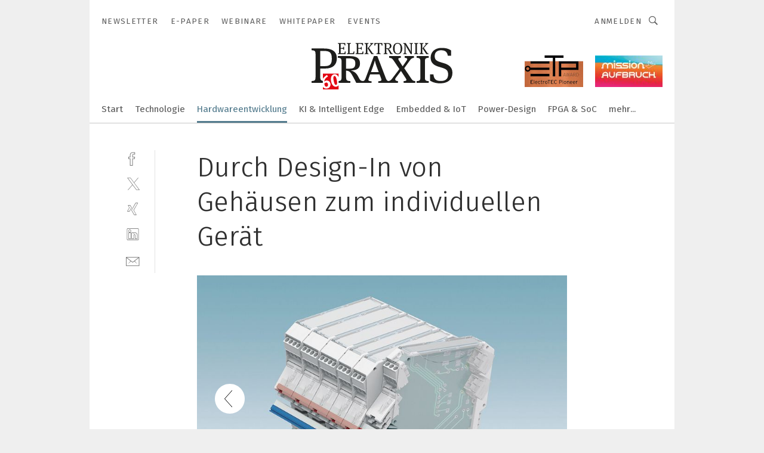

--- FILE ---
content_type: text/html; charset=UTF-8
request_url: https://www.elektronikpraxis.de/durch-design-in-von-gehaeusen-zum-individuellen-geraet-gal-464482/?p=3
body_size: 53070
content:
<!DOCTYPE html><html lang="de">
<head>
			<meta http-equiv="X-UA-Compatible" content="IE=edge">
	<meta http-equiv="Content-Type" content="text/html; charset=UTF-8">
<meta name="charset" content="utf-8">
<meta name="language" content="de">
<meta name="robots" content="INDEX,FOLLOW,NOODP">
<meta property="description" content="Bild 3: In der Hutschiene integrierte Steckverbinder (unten) und seitliche Powerbus-Verbinder (links) sorgen für eine komfortable Kommunikation im Geräteverbund.">
<meta property="og:description" content="Bild 3: In der Hutschiene integrierte Steckverbinder (unten) und seitliche Powerbus-Verbinder (links) sorgen für eine komfortable Kommunikation im Geräteverbund.">
<meta property="og:title" content="Durch Design-In von Gehäusen zum individuellen Gerät">
<meta property="og:image" content="https://cdn1.vogel.de/FirhrSF3nalARNXP31lKVi2Dmuc=/fit-in/300x300/filters:format(jpg):quality(80)/images.vogel.de/vogelonline/bdb/785300/785319/original.jpg">
<meta property="og:image:width" content="300">
<meta property="og:image:height" content="300">
<meta name="theme-color" content="#ffffff">
<meta name="msapplication-TileColor" content="#ffffff">
<meta name="apple-mobile-web-app-title" content="ELEKTRONIKPRAXIS">
<meta name="application-name" content="ELEKTRONIKPRAXIS">
<meta name="facebook-domain-verification" content="rmb5jjx30yeybjknmmc3qb1j1vofdu">	<meta name="viewport" content="width=device-width,initial-scale=1.0">
	<meta name="robots" content="max-snippet:-1, max-image-preview:large, max-video-preview:-1">

<title>Durch Design-In von Gehäusen zum individuellen Gerät ||  Bild 3 / 3</title>
<link href="https://www.elektronikpraxis.de/durch-design-in-von-gehaeusen-zum-individuellen-geraet-gal-464482/?p=3" rel="canonical">
<link href="https://cdn2.vogel.de/applications/1/scss/basic.css?v=1.075" media="screen,print" rel="stylesheet" type="text/css">
	<link rel="preconnect" href="https://cdn1.vogel.de/" crossorigin>
	<link rel="dns-prefetch" href="https://cdn1.vogel.de">
	<link rel="preconnect" href="https://cdn2.vogel.de/" crossorigin>
	<link rel="dns-prefetch" href="https://cdn2.vogel.de">
	<link rel="preconnect" href="https://c.delivery.consentmanager.net">
	<link rel="preconnect" href="https://cdn.consentmanager.net">
	<link rel="apple-touch-icon" sizes="180x180" href="/apple-touch-icon.png">
	<link rel="icon" type="image/png" sizes="192x192" href="/web-app-manifest-192x192.png">
	<link rel="icon" type="image/png" sizes="512x512" href="/web-app-manifest-512x512.png">
	<link rel="icon" type="image/png" sizes="96x96" href="/favicon-96x96.png">
	<link rel="icon" type="image/svg+xml" href="/favicon.svg">
	<link rel="shortcut icon" type="image/x-icon" href="/favicon.ico">
	<link rel="icon" type="image/x-icon" href="/favicon.ico">
	<link rel="alternate" href="/rss/news.xml"
	      type="application/rss+xml" title="RSS-Feed News">
	<link rel="alternate" href="/atom/news.xml"
	      type="application/atom+xml" title="ATOM-Feed News">

<script  src="https://cdn2.vogel.de/js/bundle.js?v=1.3"></script>
<script >
    //<!--
    window.gdprAppliesGlobally=true;if(!("cmp_id" in window)||window.cmp_id<1){window.cmp_id=28861}if(!("cmp_cdid" in window)){window.cmp_cdid="dad7ce8852c7"}if(!("cmp_params" in window)){window.cmp_params="&usedesign=37931"}if(!("cmp_host" in window)){window.cmp_host="b.delivery.consentmanager.net"}if(!("cmp_cdn" in window)){window.cmp_cdn="cdn.consentmanager.net"}if(!("cmp_proto" in window)){window.cmp_proto="https:"}if(!("cmp_codesrc" in window)){window.cmp_codesrc="1"}window.cmp_getsupportedLangs=function(){var b=["DE","EN","FR","IT","NO","DA","FI","ES","PT","RO","BG","ET","EL","GA","HR","LV","LT","MT","NL","PL","SV","SK","SL","CS","HU","RU","SR","ZH","TR","UK","AR","BS"];if("cmp_customlanguages" in window){for(var a=0;a<window.cmp_customlanguages.length;a++){b.push(window.cmp_customlanguages[a].l.toUpperCase())}}return b};window.cmp_getRTLLangs=function(){var a=["AR"];if("cmp_customlanguages" in window){for(var b=0;b<window.cmp_customlanguages.length;b++){if("r" in window.cmp_customlanguages[b]&&window.cmp_customlanguages[b].r){a.push(window.cmp_customlanguages[b].l)}}}return a};window.cmp_getlang=function(j){if(typeof(j)!="boolean"){j=true}if(j&&typeof(cmp_getlang.usedlang)=="string"&&cmp_getlang.usedlang!==""){return cmp_getlang.usedlang}var g=window.cmp_getsupportedLangs();var c=[];var f=location.hash;var e=location.search;var a="languages" in navigator?navigator.languages:[];if(f.indexOf("cmplang=")!=-1){c.push(f.substr(f.indexOf("cmplang=")+8,2).toUpperCase())}else{if(e.indexOf("cmplang=")!=-1){c.push(e.substr(e.indexOf("cmplang=")+8,2).toUpperCase())}else{if("cmp_setlang" in window&&window.cmp_setlang!=""){c.push(window.cmp_setlang.toUpperCase())}else{if(a.length>0){for(var d=0;d<a.length;d++){c.push(a[d])}}}}}if("language" in navigator){c.push(navigator.language)}if("userLanguage" in navigator){c.push(navigator.userLanguage)}var h="";for(var d=0;d<c.length;d++){var b=c[d].toUpperCase();if(g.indexOf(b)!=-1){h=b;break}if(b.indexOf("-")!=-1){b=b.substr(0,2)}if(g.indexOf(b)!=-1){h=b;break}}if(h==""&&typeof(cmp_getlang.defaultlang)=="string"&&cmp_getlang.defaultlang!==""){return cmp_getlang.defaultlang}else{if(h==""){h="EN"}}h=h.toUpperCase();return h};(function(){var n=document;var p=n.getElementsByTagName;var q=window;var f="";var b="_en";if("cmp_getlang" in q){f=q.cmp_getlang().toLowerCase();if("cmp_customlanguages" in q){for(var h=0;h<q.cmp_customlanguages.length;h++){if(q.cmp_customlanguages[h].l.toUpperCase()==f.toUpperCase()){f="en";break}}}b="_"+f}function g(i,e){var t="";i+="=";var s=i.length;var d=location;if(d.hash.indexOf(i)!=-1){t=d.hash.substr(d.hash.indexOf(i)+s,9999)}else{if(d.search.indexOf(i)!=-1){t=d.search.substr(d.search.indexOf(i)+s,9999)}else{return e}}if(t.indexOf("&")!=-1){t=t.substr(0,t.indexOf("&"))}return t}var j=("cmp_proto" in q)?q.cmp_proto:"https:";if(j!="http:"&&j!="https:"){j="https:"}var k=("cmp_ref" in q)?q.cmp_ref:location.href;var r=n.createElement("script");r.setAttribute("data-cmp-ab","1");var c=g("cmpdesign","");var a=g("cmpregulationkey","");var o=g("cmpatt","");r.src=j+"//"+q.cmp_host+"/delivery/cmp.php?"+("cmp_id" in q&&q.cmp_id>0?"id="+q.cmp_id:"")+("cmp_cdid" in q?"cdid="+q.cmp_cdid:"")+"&h="+encodeURIComponent(k)+(c!=""?"&cmpdesign="+encodeURIComponent(c):"")+(a!=""?"&cmpregulationkey="+encodeURIComponent(a):"")+(o!=""?"&cmpatt="+encodeURIComponent(o):"")+("cmp_params" in q?"&"+q.cmp_params:"")+(n.cookie.length>0?"&__cmpfcc=1":"")+"&l="+f.toLowerCase()+"&o="+(new Date()).getTime();r.type="text/javascript";r.async=true;if(n.currentScript&&n.currentScript.parentElement){n.currentScript.parentElement.appendChild(r)}else{if(n.body){n.body.appendChild(r)}else{var m=p("body");if(m.length==0){m=p("div")}if(m.length==0){m=p("span")}if(m.length==0){m=p("ins")}if(m.length==0){m=p("script")}if(m.length==0){m=p("head")}if(m.length>0){m[0].appendChild(r)}}}var r=n.createElement("script");r.src=j+"//"+q.cmp_cdn+"/delivery/js/cmp"+b+".min.js";r.type="text/javascript";r.setAttribute("data-cmp-ab","1");r.async=true;if(n.currentScript&&n.currentScript.parentElement){n.currentScript.parentElement.appendChild(r)}else{if(n.body){n.body.appendChild(r)}else{var m=p("body");if(m.length==0){m=p("div")}if(m.length==0){m=p("span")}if(m.length==0){m=p("ins")}if(m.length==0){m=p("script")}if(m.length==0){m=p("head")}if(m.length>0){m[0].appendChild(r)}}}})();window.cmp_addFrame=function(b){if(!window.frames[b]){if(document.body){var a=document.createElement("iframe");a.style.cssText="display:none";if("cmp_cdn" in window&&"cmp_ultrablocking" in window&&window.cmp_ultrablocking>0){a.src="//"+window.cmp_cdn+"/delivery/empty.html"}a.name=b;document.body.appendChild(a)}else{window.setTimeout(window.cmp_addFrame,10,b)}}};window.cmp_rc=function(h){var b=document.cookie;var f="";var d=0;while(b!=""&&d<100){d++;while(b.substr(0,1)==" "){b=b.substr(1,b.length)}var g=b.substring(0,b.indexOf("="));if(b.indexOf(";")!=-1){var c=b.substring(b.indexOf("=")+1,b.indexOf(";"))}else{var c=b.substr(b.indexOf("=")+1,b.length)}if(h==g){f=c}var e=b.indexOf(";")+1;if(e==0){e=b.length}b=b.substring(e,b.length)}return(f)};window.cmp_stub=function(){var a=arguments;__cmp.a=__cmp.a||[];if(!a.length){return __cmp.a}else{if(a[0]==="ping"){if(a[1]===2){a[2]({gdprApplies:gdprAppliesGlobally,cmpLoaded:false,cmpStatus:"stub",displayStatus:"hidden",apiVersion:"2.0",cmpId:31},true)}else{a[2](false,true)}}else{if(a[0]==="getUSPData"){a[2]({version:1,uspString:window.cmp_rc("")},true)}else{if(a[0]==="getTCData"){__cmp.a.push([].slice.apply(a))}else{if(a[0]==="addEventListener"||a[0]==="removeEventListener"){__cmp.a.push([].slice.apply(a))}else{if(a.length==4&&a[3]===false){a[2]({},false)}else{__cmp.a.push([].slice.apply(a))}}}}}}};window.cmp_gppstub=function(){var a=arguments;__gpp.q=__gpp.q||[];if(!a.length){return __gpp.q}var g=a[0];var f=a.length>1?a[1]:null;var e=a.length>2?a[2]:null;if(g==="ping"){return{gppVersion:"1.0",cmpStatus:"stub",cmpDisplayStatus:"hidden",apiSupport:[],currentAPI:"",cmpId:31}}else{if(g==="addEventListener"){__gpp.e=__gpp.e||[];if(!("lastId" in __gpp)){__gpp.lastId=0}__gpp.lastId++;var c=__gpp.lastId;__gpp.e.push({id:c,callback:f});return{eventName:"listenerRegistered",listenerId:c,data:true}}else{if(g==="removeEventListener"){var h=false;__gpp.e=__gpp.e||[];for(var d=0;d<__gpp.e.length;d++){if(__gpp.e[d].id==e){__gpp.e[d].splice(d,1);h=true;break}}return{eventName:"listenerRemoved",listenerId:e,data:h}}else{if(g==="hasSection"||g==="getSection"||g==="getField"||g==="getGPPString"){return null}else{__gpp.q.push([].slice.apply(a))}}}}};window.cmp_msghandler=function(d){var a=typeof d.data==="string";try{var c=a?JSON.parse(d.data):d.data}catch(f){var c=null}if(typeof(c)==="object"&&c!==null&&"__cmpCall" in c){var b=c.__cmpCall;window.__cmp(b.command,b.parameter,function(h,g){var e={__cmpReturn:{returnValue:h,success:g,callId:b.callId}};d.source.postMessage(a?JSON.stringify(e):e,"*")})}if(typeof(c)==="object"&&c!==null&&"__uspapiCall" in c){var b=c.__uspapiCall;window.__uspapi(b.command,b.version,function(h,g){var e={__uspapiReturn:{returnValue:h,success:g,callId:b.callId}};d.source.postMessage(a?JSON.stringify(e):e,"*")})}if(typeof(c)==="object"&&c!==null&&"__tcfapiCall" in c){var b=c.__tcfapiCall;window.__tcfapi(b.command,b.version,function(h,g){var e={__tcfapiReturn:{returnValue:h,success:g,callId:b.callId}};d.source.postMessage(a?JSON.stringify(e):e,"*")},b.parameter)}if(typeof(c)==="object"&&c!==null&&"__gppCall" in c){var b=c.__gppCall;window.__gpp(b.command,function(h,g){var e={__gppReturn:{returnValue:h,success:g,callId:b.callId}};d.source.postMessage(a?JSON.stringify(e):e,"*")},b.parameter,"version" in b?b.version:1)}};window.cmp_setStub=function(a){if(!(a in window)||(typeof(window[a])!=="function"&&typeof(window[a])!=="object"&&(typeof(window[a])==="undefined"||window[a]!==null))){window[a]=window.cmp_stub;window[a].msgHandler=window.cmp_msghandler;window.addEventListener("message",window.cmp_msghandler,false)}};window.cmp_setGppStub=function(a){if(!(a in window)||(typeof(window[a])!=="function"&&typeof(window[a])!=="object"&&(typeof(window[a])==="undefined"||window[a]!==null))){window[a]=window.cmp_gppstub;window[a].msgHandler=window.cmp_msghandler;window.addEventListener("message",window.cmp_msghandler,false)}};window.cmp_addFrame("__cmpLocator");if(!("cmp_disableusp" in window)||!window.cmp_disableusp){window.cmp_addFrame("__uspapiLocator")}if(!("cmp_disabletcf" in window)||!window.cmp_disabletcf){window.cmp_addFrame("__tcfapiLocator")}if(!("cmp_disablegpp" in window)||!window.cmp_disablegpp){window.cmp_addFrame("__gppLocator")}window.cmp_setStub("__cmp");if(!("cmp_disabletcf" in window)||!window.cmp_disabletcf){window.cmp_setStub("__tcfapi")}if(!("cmp_disableusp" in window)||!window.cmp_disableusp){window.cmp_setStub("__uspapi")}if(!("cmp_disablegpp" in window)||!window.cmp_disablegpp){window.cmp_setGppStub("__gpp")};
    //-->
</script>
<script >
    //<!--
    
				window.cmp_block_inline = true;
				window.cmp_block_unkown = false;
				window.cmp_block_sync = false;
				window.cmp_block_img = false;
				window.cmp_block_samedomain = false;
				window.cmp_setlang = "DE";
			
    //-->
</script>
<script  src="https://cdn2.vogel.de/js/vendors/touchswipe/jquery.touchswipe.min.js"></script>
<script type="text/plain" data-cmp-vendor="c5035" class="cmplazyload" data-cmp-block="contentpass">
    //<!--
    
                             
                     function isFirefox() {
                            return navigator.userAgent.toLowerCase().indexOf("firefox") >= 0;
                            }
                         $(document).ready(function () {
                         console.log(isFirefox());
                        var is_adblocker = false;
                        // keine Recht für Google
                        if (typeof adsBlocked == "undefined") {
                            function adsBlocked(callback) {
                                if (typeof __tcfapi != "undefined") {
                                    __tcfapi("addEventListener", 2, function (tcData, success) {
                                        var x = __tcfapi("getCMPData");
                                        if (
                                            "purposeConsents" in x &&
                                            "1" in x.purposeConsents && x.purposeConsents["1"] &&
                                            "vendorConsents" in x && "755" in x.vendorConsents && x.vendorConsents["755"]
                                        ) {
                                            if(isFirefox()){
                                            
                                                $req = fetch(new Request("https://pagead2.googlesyndication.com",{method:"HEAD",mode:"no-cors"}));
                                                $req.then(function (response) {
                                                    return response;
                                                }).then(function (response) {
                                                    callback(false);
                                                }).catch(function (exception) {
                                                    callback(true);
                                                });
                                            }
                                            else{
                                                var ADS_URL = "https://pagead2.googlesyndication.com/pagead/js/adsbygoogle.js";
                                                var xhr = new XMLHttpRequest();
                                                xhr.onreadystatechange = function () {
                                                    if (xhr.readyState == XMLHttpRequest.DONE) {
                                                        callback(xhr.status === 0 || xhr.responseURL !== ADS_URL);
                                                    }
                                                };
                                                xhr.open("HEAD", ADS_URL, true);
                                                xhr.send(null);
                                            }
                                           
                                            
                        
                                        } else {
                                            callback(true);
                                        }
                                    });
                                } else {
                                    callback(true);
                                }
                            }
                        }
                        // AdsBlocked - Funktion wird erst später geladen und auch nicht mit Contentpass!!!!
                        adsBlocked(function (blocked) {
                            is_adblocker = !!blocked ;
                            console.log(is_adblocker?"Ads blocked":"Ads not Blocked");
                            if (typeof __tcfapi != "undefined") {
                                __tcfapi("addEventListener", 2, function (tcData, success) {
                                    var cmpdata = __tcfapi("getCMPData");
                                    // Wenn keine Zustimmung für GoogleAds vorhanden ist
                                    if ((!success ||
                                            is_adblocker ||
                                            !("vendorConsents" in cmpdata) ||
                                            !("755" in cmpdata.vendorConsents) ||
                                            !(cmpdata.vendorConsents["755"])) && 
                                            (tcData.eventStatus === "tcloaded" || tcData.eventStatus === "useractioncomplete")
                                        ) {
                                        $.get("/wb/1/", function (OBJ_response) {
                                            if (OBJ_response.content) {
                                                var OBJ_element = document.createElement("div");
                                                $(OBJ_element).append(OBJ_response.content);
                                                $("body").prepend(OBJ_element.firstChild);
                                            }
                                        });
                                        $.get("/wb/2/", function (OBJ_response) {
                                            if (OBJ_response.content) {
                                                var OBJ_element_ref = document.getElementById("advertisement_06");
                                                var OBJ_element = document.createElement("div");
                                                $(OBJ_element).append(OBJ_response.content);
                                                OBJ_element_ref.append(OBJ_element.firstChild);
                                            }
                                        });
                                        $.get("/wb/3/", function (OBJ_response) {
                                            if (OBJ_response.content) {
                                                var OBJ_element_ref = document.getElementById("advertisement_04");
                                                var OBJ_element = document.createElement("div");
                                                $(OBJ_element).append(OBJ_response.content);
                                                OBJ_element_ref.append(OBJ_element.firstChild);
                                            }
                                        });
                                    }
                                    __tcfapi("removeEventListener", 2, function (success) {}, tcData.listenerId);
                                });
                            }
                        });
                        });
    //-->
</script>
	<!--[if lt IE 9]>
	<script>document.createElement("video");
	document.createElement("header");
	document.createElement("section");
	document.createElement("article");
	document.createElement("footer");</script>
	<![endif]-->

    <script type="text/plain" class="cmplazyload" data-cmp-vendor="755">
        const googleAdUrl = 'https://pagead2.googlesyndication.com/pagead/js/adsbygoogle.js';
        try {
            fetch(new Request(googleAdUrl)).catch(_ => dataLayer.push({'event':'AdBlocker'}));
        } catch (e) {
            dataLayer.push({'event':'AdBlocker'});
        }
    </script>
    <!-- truffle.one blockiert bis zum Consent -->
    <script type="text/plain" class="cmplazyload" data-cmp-vendor="c58464">
        var jss = document.getElementsByTagName("script");
        for (var j = jss.length; j >= 0; j--) {
            if (jss[j]) {
                if (jss[j].getAttribute("src") && jss[j].getAttribute("src").indexOf("api.truffle.one/static/getWebData.js") != -1) {
                    jss[j].parentNode.removeChild(jss[j]);
                }
            }
        }
        var t1_params = t1_params || [];
        t1_params.push(["118", "118"]);
        var t = document["createElement"]("script"), i;
        t["type"] = "text/javascript";
        t["src"] = window["location"]["href"]["split"]("/")[0] + "//api.truffle.one/static/getWebData.js";
        i = document["getElementsByTagName"]("script")[0];
        i["parentNode"]["insertBefore"](t, i);
    </script>
	
    <script class="cmplazyload" data-cmp-block="contentpass" data-cmp-vendor="755"
            data-cmp-src="https://securepubads.g.doubleclick.net/tag/js/gpt.js" type="text/plain"></script>

    <script type="text/plain" class="cmplazyload" data-cmp-vendor="755" data-cmp-block="contentpass">
        var googletag = googletag || {};
        googletag.cmd = googletag.cmd || [];
    </script>

            <!-- This nees to be 'text/plain' otherwise banners wont work -->
	    <!-- GPT -->
	    <script type="text/plain" class="cmplazyload" data-cmp-vendor="755" data-cmp-block="contentpass">

		    try
		    {
			    // Array anlegen fuer spaetere Speicherung
			    var ARR_unknown_slots = [];

			    googletag.cmd.push(function ()
			    {

				    // Client
				    var STR_client = "/2686/elektronikpraxis.vogel.de/hardwareentwicklung/elektromechanik/elektronik-gehaeuse_gallery";

                    // Groessen
                    var ARR_sizes = [{"type":"slot","size":[[960,252],[980,90],[728,90],[468,60],[1,1]],"mappings":[[[0,0],[1,1]],[[1025,0],[[960,252],[728,90],[468,60],[1,1]]],[[1300,0],[[960,252],[980,90],[728,90],[468,60],[1,1]]]],"id":"advertisement_01"},{"type":"slot","size":[[420,600],[300,600],[160,600],[1,1]],"mappings":[[[0,0],[1,1]],[[1025,0],[[420,600],[300,600],[160,600],[1,1]]]],"id":"advertisement_02"},{"type":"slot","size":[[161,600],[121,600],[1,1]],"mappings":[[[0,0],[1,1]],[[1025,0],[[161,600],[121,600],[1,1]]]],"id":"advertisement_03"},{"type":"slot","size":[[1180,250],[960,250],[728,91],[301,630],[301,330],[301,280],[301,180]],"mappings":[[[0,0],[[301,180],[301,280],[1,1]]],[[1025,0],[[960,250],[728,91],[1,1]]],[[1541,0],[[1180,250],[960,250],[728,91],[1,1]]]],"id":"advertisement_04"},{"type":"slot","size":[[300,631],[300,630],[300,331],[300,330],[300,281],[300,280],[1,1]],"mappings":[[[0,0],[[300,631],[300,630],[300,331],[300,330],[300,281],[300,280],[1,1]]]],"id":"advertisement_06"}];

                    // Groessen durchlaufen
                    for (var INT_i = 0; INT_i < ARR_sizes.length; INT_i++) {

                        // Mapping vorhanden
                        if (ARR_sizes[INT_i].mappings) {

                            // Mappings durchlaufen
                            var OBJ_size_mapping = googletag.sizeMapping();
                            for (var INT_j = 0; INT_j < ARR_sizes[INT_i].mappings.length; INT_j++) {
                                OBJ_size_mapping.addSize(ARR_sizes[INT_i].mappings[INT_j][0], ARR_sizes[INT_i].mappings[INT_j][1]);
                            } // end for

                        } // end if

                        // Typen
                        switch (ARR_sizes[INT_i].type) {

                            // Slot:
                            case "slot":
                                googletag
                                    .defineSlot(STR_client, ARR_sizes[INT_i].size, ARR_sizes[INT_i].id)
                                    .defineSizeMapping(OBJ_size_mapping.build())
                                    .setCollapseEmptyDiv(true, true)
                                    .addService(googletag.pubads());
                                console.debug("Ad Slot " + ARR_sizes[INT_i].id + " created " );
                                break;
                                
                            //Fluid
                            case "fluid":
                                googletag
                                    .defineSlot(ARR_sizes[INT_i].path, ARR_sizes[INT_i].size, ARR_sizes[INT_i].id)
                                    .setCollapseEmptyDiv(true, true)
                                    .addService(googletag.pubads());
                                console.debug("Ad Slot " + ARR_sizes[INT_i].id + " created ");
                                break;

                            default:
	                            console.debug("Ad Slot unknown");

                        } // end switch

                    } // end for
console.debug("hier beginnt targeting 'wallpaper'");
	                // Banner aktivieren
	                googletag.pubads().setTargeting("kw", 'wallpaper');
console.debug("hier targeting ende 'wallpaper'");
console.debug("slotRequested anfang");
	                googletag.pubads().addEventListener("slotRequested", function (event)
	                {
		                // Nachricht in Konsole
		                console.debug("Ad Slot " + event.slot.getSlotElementId() + " requested");
	                });

                    googletag.pubads().addEventListener("slotResponseReceived", function (event) {
                        // Nachricht in Konsole
                        console.debug("Ad Slot " + event.slot.getSlotElementId() + " response received");
                    });
                    googletag.pubads().addEventListener("slotRenderEnded", function (event) {

                        try {

                            // Creative geladen
                            if (
                                //typeof event.creativeId !== "undefined" && event.creativeId !== null &&
                                typeof event.slot !== "undefined"
                            ) {

                                // Slot nicht leer
                                if (!event.isEmpty) {

                                    // Nachricht in Konsole
                                    console.debug("Ad Slot " + event.slot.getSlotElementId() + " rendered");
                                    
                                    // Slot als jQuery Objekt speichern
                                    var OBJ_slot = $("div#" + event.slot.getSlotElementId());

                                    // Slot einblenden (falls ausgeblendet)
                                    OBJ_slot.show();
                                    
                                    // Eigene Slots durchlaufen (keine Manipulation von z.B. BusinessAd)
                                    var BOO_found = false;

                                    for (var INT_i = 0; INT_i < ARR_sizes.length; INT_i++) {

                                        // Slot bekannt
                                        if (event.slot.getSlotElementId() === ARR_sizes[INT_i].id) {

                                            // Element gefunden
                                            BOO_found = true;
                                         
                                            // iFrame
                                            var OBJ_iframe = OBJ_slot.find("iframe");


                                            // Kein iFrame, aber Tracking-Pixel
                                            if (
                                                OBJ_slot.find("ins>ins").length > 0 &&
                                                OBJ_slot.find("ins>ins").height() === 1
                                            ) {

                                                // Slot ausblenden
                                                OBJ_slot.hide();

                                                // Nachricht in Konsole
                                                console.debug("Ad Slot " + event.slot.getSlotElementId() +
                                                    " hidden (ins)");

                                            }
                                            // iFrame vorhanden
                                            else if (OBJ_iframe.length > 0) {
                                                // iFrame
                                                var OBJ_iframe_content = OBJ_iframe.contents();

                                                // Tracking-Pixel nicht vorhanden
                                                if (
                                                    (
                                                        OBJ_iframe_content.find("body>img").length === 0 ||
                                                        OBJ_iframe_content.find("body>img").height() > 1
                                                    ) &&
                                                    (
                                                        OBJ_iframe_content.find("body>div>img").length ===
                                                        0 ||
                                                        OBJ_iframe_content.find("body>div>img").height() >
                                                        1
                                                    ) &&
                                                    OBJ_iframe_content.find("body>div>amp-pixel").length ===
                                                    0 &&
                                                    OBJ_iframe_content.find("body>amp-pixel").length === 0
                                                ) {
                                                    let native_ad = OBJ_iframe_content.find(".native-ad").length;
                                                    
                                                    // Background transparent im iFrame
                                                    OBJ_iframe_content.find("head").append('<style type="text/css">body{background: transparent !important;}</style>');

                                                    if(native_ad == 1){

                                                        // Stylesheet ebenfalls in iFrame kopieren
                                                        var STR_stylesheet = "https://cdn2.vogel.de/applications/1/scss/native-ads.css?v=0.19";
                                                        OBJ_iframe_content.find("head").append($("<link/>", {
                                                            rel: "stylesheet",
                                                            href: STR_stylesheet,
                                                            type: "text/css"
                                                        }));
                                                         // CSS-Klasse der Buchung nach aussen uebertragen (nur div)
                                                        OBJ_slot.find("div:first").addClass(
                                                            OBJ_iframe_content.find(".native-ad").attr("class")
                                                        );
                                                        // Klasse in Iframe löschen
                                                        OBJ_iframe_content.find(".native-ad").attr("class","");
    
                                                        OBJ_slot.find("div:first").addClass(
                                                        OBJ_iframe_content.find("body>div>article:not(#whitespace_click)").attr("class")
                                                        );

                                                        OBJ_slot.find("div:first").addClass(
                                                        OBJ_iframe_content.find("body>article:not(#whitespace_click)").attr("class")
                                                        );
                                                    OBJ_iframe_content.find("body>div>article:not(#whitespace_click)").attr("class", "");
                                                    OBJ_iframe_content.find("body>article:not(#whitespace_click)").attr("class", "");
    
                                                        // Nachricht in Konsole
                                                        console.debug("Ad Slot " + event.slot.getSlotElementId() +
                                                            " manipulated: native-ad");

                                                    }else{
                                                    let infClasses = ".lb728, .fs468, .sky, .ca300, .hs2, .sky_hs2, .hs1_160, .hs1_120, .sky_hs1,.sky_hs2, .billboard,.sky_bg980_r,.bb399, .sky, .sky_left, .billboard_inText,.sky_second_160,.sky_second_161,.sky_fixed,.bg_lb, .wall_lb";
                                                    // CSS-Klasse der Buchung nach aussen uebertragen (nur div)
                                                    OBJ_slot.find("div:first").addClass(
                                                        OBJ_iframe_content.find(infClasses).attr("class")
                                                    );
                                                    // Nach Außen übertragene Klasse entfernen
                                                    OBJ_iframe_content.find(infClasses).attr("class", "");
                                               
                                                    // Style und whitespace_click muss mit raus fuer brandgate
                                                    OBJ_iframe_content.find("body>style:first").clone().insertBefore(OBJ_slot.find("div:first"));
                                                    OBJ_iframe_content.find("div#whitespace_click").css('height', '100%');
                                                    OBJ_iframe_content.find("div#whitespace_click").insertBefore(OBJ_slot.find("div:first"));


                                                    // Nachricht in Konsole
                                                    console.debug("Ad Slot " + event.slot.getSlotElementId() +
                                                        " manipulated no native-ad");
                                                    }
                                                    
                                                    
                                                } else {

                                                    // Slot ausblenden
                                                    OBJ_iframe.hide();

                                                    // Nachricht in Konsole
                                                    console.debug("Ad Slot " + event.slot.getSlotElementId() +
                                                        " hidden (iframe img/amp-pixel)");

                                                } // end if

                                            }
                                            // Kein iFrame, aber Tracking-Pixel
                                            else if (OBJ_slot.find("img").height() === 1) {

                                                // Slot ausblenden
                                                OBJ_slot.hide();

                                                // Nachricht in Konsole
                                                console.debug("Ad Slot " + event.slot.getSlotElementId() +
                                                    " hidden (img)");

                                            } // end if

                                        } // end if

                                    } // end for

                                    // Slot nicht gefunden
                                    if (!BOO_found) {

                                        // Slot merken, ausblenden und Nachrichten in Konsole
                                        var STR_ba_id = event.slot.getSlotElementId();

                                        setTimeout(function () {
                                            var OBJ_ba = $("#" + STR_ba_id);
                                            if (
                                                OBJ_ba.is(":visible") === false ||
                                                OBJ_ba.is(":hidden") === true
                                            ) {
                                                ARR_unknown_slots.push(STR_ba_id);
                                                console.debug("Ad Slot " + STR_ba_id + " unknown empty");
                                            } else {
                                                console.debug("Ad Slot " + STR_ba_id + " unkown");
                                            }
                                        }, 500);

                                    } // end if

                                } else {
                                    // Entfernen von nicht gerenderten Werbeanzeigen, damit Darstellung in Zweierelement passt
									let adElement = document.getElementById(event.slot.getSlotElementId());
									
									if (adElement && adElement.parentNode) {
									    let parentNodeOfAdDiv = adElement.parentNode;
									
									    if (
									        parentNodeOfAdDiv.tagName === "SECTION" &&
									        parentNodeOfAdDiv.getAttribute("data-section-id") &&
									        parentNodeOfAdDiv.getAttribute("data-section-id").includes("section_advertisement")
									    ) {
									        parentNodeOfAdDiv.remove();
									    }
									}
                                } // end if

                            } // end if

                        } catch (OBJ_err) {
                            console.debug(OBJ_err);
                        }

                    });
                    
                     							console.debug("ABA_CLIENT_ENABLED is true");
                            if (typeof t1_aba === "function") {
                                try {
                                    // Versuche, t1_aba aufzurufen
                                    t1_aba(googletag, function(updatedGoogletag) {
                                        // enableSingleRequest und enableServices aufrufen, nachdem die Anfrage abgeschlossen ist
                                        updatedGoogletag.pubads().enableSingleRequest();
                                        updatedGoogletag.enableServices();
                                        console.log("T1: GPT enabled after ABA targeting.");
                                        console.debug("Slots created");
                                        googletag = updatedGoogletag;
                                        initDisplay();
                                    });
                                } catch (error) {
                                    // Fallback im Fehlerfall des t1_aba-Aufrufs
                                    console.log("T1: Error calling t1_aba: ", error);
                                    googletag.pubads().enableSingleRequest();
                                    googletag.enableServices();
                                    console.debug("Slots created");
                                    initDisplay();
                                }
                            } else {
                                // Wenn t1_aba nicht definiert ist, enableServices direkt aufrufen
                                console.log("T1: t1_aba not defined");
                                googletag.pubads().enableSingleRequest();
                                googletag.enableServices();
                                console.debug("Slots created");
                                initDisplay();
                            }
                        
           
                  
                    });
        
                    } catch (OBJ_err) {
                        // Nix
                        console.warn("Ad Error - define /2686/elektronikpraxis.vogel.de/hardwareentwicklung/elektromechanik/elektronik-gehaeuse_gallery");
            } // end try
        </script>
                <script type="text/plain" class="cmplazyload" data-cmp-vendor="755" data-cmp-block="contentpass">
            function displaydfp() {
                try {
                    googletag.cmd.push(
                        function () {
                            let d = [];
                            window.googletag.pubads().getSlots().forEach(function(element){
                                if ($("#" + element.getSlotId().getDomId()).length === 0) {
                                    d.push(element.getSlotId().getDomId());
                                } else {
                                    googletag.display(element.getSlotId().getDomId());
                                }
                            });
                            console.debug("all Slots displayed");
                            console.debug({"not used Slots": d});
                        });
                } catch (e) {
                    console.debug(e);
                }
            }
            
            function initDisplay(){
                  if (document.readyState === 'loading') {
                    document.addEventListener('DOMContentLoaded', displaydfp);
                } else {
                    displaydfp();
                }
            }

        </script>
    		<!-- BusinessAd -->
		<script>
			var Ads_BA_ADIDsite = "elektronikpraxis.vogel.de";
			var Ads_BA_ADIDsection = "rotation";//bzw. passende Rubrik
			var Ads_BA_keyword = "";
		</script>
	    <script
			    class="cmplazyload" data-cmp-vendor="755" type="text/plain" data-cmp-block="contentpass" id="ba_script" onload="notifyBA()"
			    src="about:blank" data-cmp-src="https://storage.googleapis.com/ba_utils/elektronikpraxis.vogel.de.js"></script>
	    <script  class="cmplazyload" data-cmp-vendor="755" type="text/plain" data-cmp-block="contentpass">
		    function notifyBA(){
                window.dispatchEvent(new Event("__baCMPReady"));
            }
	    </script>
        <style>
            #Ads_BA_CAD2::before, #Ads_BA_CAD::before {
                content:"Anzeige";
                text-align:center;
                margin-bottom:6px;
                font-size:10px;
                display:block;
            }
        </style>
    
		<!-- GTM Vars -->
	<script>
		var dataLayer = [
			{
				"environment": "production", // Umgebung
				"id": "1", // App-ID
                                				"content_type": "galerie",
                                                				"logged_in": false, // User is logged in
				"accessToPaid": false, // Access paid
								"dimension1": "ep:galerie:464482 durch-design-in-von-gehaeusen-zum-individuellen-geraet--bild-3-3", // Shortcut:Type:ID
								"dimension2": "ep:themen:hardwareentwicklungelektromechanikelektronik-gehaeuse", // Shortcut:"themen":Channel
				"dimension4": "464482", // Content-ID
				"dimension7": "/durch-design-in-von-gehaeusen-zum-individuellen-geraet-gal-464482/?p=3", // URL
																
			}
		];
	</script>
</head>
<body data-infinity-id="default" data-infinity-type="layout">
<!-- No Bookmark-layer -->    <!-- GTM Code -->
    <noscript>
        <iframe src="https://www.googletagmanager.com/ns.html?id=GTM-TFBTPV9"
                height="0" width="0" style="display:none;visibility:hidden"></iframe>
    </noscript>
    <!-- Automatisches Blockieren vom CMP vermeiden -->
    <script type="text/plain" class="cmplazyload" data-cmp-vendor="s905"  data-cmp-block="contentpass" >(function (w, d, s, l, i)
		{
			w[l] = w[l] || [];
			w[l].push({
				'gtm.start':
					new Date().getTime(), event: 'gtm.js'
			});
			var f = d.getElementsByTagName(s)[0],
				j = d.createElement(s), dl = l != 'dataLayer' ? '&l=' + l : '';
			j.async = true;
			j.src =
				'https://www.googletagmanager.com/gtm.js?id=' + i + dl;
			f.parentNode.insertBefore(j, f);
		})(window, document, 'script', 'dataLayer', 'GTM-TFBTPV9');
	</script>
	<!-- GA Code: no config found -->

<!-- No Jentis --><!-- No Jentis Datalayer -->		<div id="advertisement_01" class="cmplazyload gpt inf-leaderboard" data-cmp-vendor="755"
         data-ad-id="advertisement_01" data-infinity-type="ad" data-infinity-id="v1/advertisement_01">
	</div>
    		<div id="advertisement_02" class="cmplazyload gpt " data-cmp-vendor="755"
         data-ad-id="advertisement_02" data-infinity-type="ad" data-infinity-id="v1/advertisement_02">
	</div>
	    	<div id="advertisement_03" class="cmplazyload gpt " data-cmp-vendor="755"
         data-ad-id="advertisement_03" data-infinity-type="ad" data-infinity-id="v1/advertisement_03">
	</div>
    		<div id="advertisement_11" class="cmplazyload gpt " data-cmp-vendor="755"
         data-ad-id="advertisement_11" data-infinity-type="ad" data-infinity-id="v1/advertisement_11">
	</div>
		<div id="advertisement_12" class="cmplazyload gpt " data-cmp-vendor="755"
         data-ad-id="advertisement_12" data-infinity-type="ad" data-infinity-id="v1/advertisement_12">
	</div>
<div class="inf-website">
	<div id="mainwrapper" class="inf-wrapper">
		<section class="inf-mainheader" data-hj-ignore-attributes>
	<div class="inf-mainheader__wrapper">
		<div class="inf-icon inf-icon--menu inf-mainheader__menu-icon"></div>
		
				
<ul class="inf-servicenav">
    	<a class="inf-btn inf-btn--small inf-btn--info inf-servicenav__btn" title=""
	   href="" style="display: none"></a>
    			<li class="inf-servicenav__item ">
				<a class=" inf-servicenav__link inf-flex inf-flex--a-center" title="Newsletter&#x20;&#x7C;&#x20;Elektronikpraxis" rel="noopener"
                   href="&#x2F;newsletter&#x2F;anmeldungen&#x2F;" target="_self" id="menu-page_5fd0fddceb0f0">

                    					<span class="inf-servicenav__item-name">
                    Newsletter                    </span>
                    				</a>
			</li>
        			<li class="inf-servicenav__item ">
				<a class=" inf-servicenav__link inf-flex inf-flex--a-center" title="E-Paper" rel="noopener, nofollow"
                   href="https&#x3A;&#x2F;&#x2F;www.elektronikpraxis.de&#x2F;e-paper&#x2F;" target="_self" id="menu-page_636e604a9e576">

                    					<span class="inf-servicenav__item-name">
                    E-Paper                    </span>
                    				</a>
			</li>
        			<li class="inf-servicenav__item ">
				<a class=" inf-servicenav__link inf-flex inf-flex--a-center" title="Webinare&#x20;-&#x20;ELEKTRONIKPRAXIS" rel="noopener"
                   href="&#x2F;webinare-elektronik&#x2F;" target="_self" id="menu-page_71779DBE-AB66-4CDF-891D9599EC69D8AD">

                    					<span class="inf-servicenav__item-name">
                    Webinare                    </span>
                    				</a>
			</li>
        			<li class="inf-servicenav__item ">
				<a class=" inf-servicenav__link inf-flex inf-flex--a-center" title="Whitepaper&#x20;Elektronikentwicklung" rel="noopener"
                   href="&#x2F;whitepaper-elektronik&#x2F;" target="_self" id="menu-page_A638ACD7-3005-C796-A6422857659C04C8">

                    					<span class="inf-servicenav__item-name">
                    Whitepaper                    </span>
                    				</a>
			</li>
        			<li class="inf-servicenav__item ">
				<a class=" inf-servicenav__link inf-flex inf-flex--a-center" title="Events" rel="noopener"
                   href="&#x2F;events&#x2F;" target="_self" id="menu-page_66d6f6f05f2e1">

                    					<span class="inf-servicenav__item-name">
                    Events                    </span>
                    				</a>
			</li>
        </ul>

		<div class="inf-mobile-menu">
			<img alt="Mobile-Menu" title="Mobile Menu" class="inf-mobile-menu__dropdown-arrow" src="https://cdn2.vogel.de/img/arrow_dropdown.svg">

			<form action="/suche/"
			      method="get"
			      class="inf-mobile-search">
				<label> <input type="text" placeholder="Suchbegriff eingeben"
				               class="inf-form-input-text inf-mobile-search__input" name="k"> </label>
				<button type="submit" id="search_submit_header-mobile" class="inf-icon inf-icon--search inf-mobile-search__button">
				</button>
			</form>
			
						<div class="inf-mobile-menu__cta-btn-wrapper">
								<a class="inf-btn inf-btn--info inf-full-width" title=""
				   href="" style="display: none"></a>
			</div>
			
						<ul class="inf-mobile-menu__content inf-mobile-menu__content--servicenav">
				<li class="inf-mobile-menu__item					"
			    id="page_5fd0fddceb0f0-mobile">
				
								<a title="Newsletter&#x20;&#x7C;&#x20;Elektronikpraxis"
				   href="&#x2F;newsletter&#x2F;anmeldungen&#x2F;"
					target="_self" rel="noopener"                   class="inf-mobile-menu__link"
                   id="menu-page_5fd0fddceb0f0-mobile">
					Newsletter				</a>
				
				
								
			</li>
					<li class="inf-mobile-menu__item					"
			    id="page_636e604a9e576-mobile">
				
								<a title="E-Paper"
				   href="https&#x3A;&#x2F;&#x2F;www.elektronikpraxis.de&#x2F;e-paper&#x2F;"
					target="_self" rel="noopener"                   class="inf-mobile-menu__link"
                   id="menu-page_636e604a9e576-mobile">
					E-Paper				</a>
				
				
								
			</li>
					<li class="inf-mobile-menu__item					"
			    id="page_71779DBE-AB66-4CDF-891D9599EC69D8AD-mobile">
				
								<a title="Webinare&#x20;-&#x20;ELEKTRONIKPRAXIS"
				   href="&#x2F;webinare-elektronik&#x2F;"
					target="_self" rel="noopener"                   class="inf-mobile-menu__link"
                   id="menu-page_71779DBE-AB66-4CDF-891D9599EC69D8AD-mobile">
					Webinare				</a>
				
				
								
			</li>
					<li class="inf-mobile-menu__item					"
			    id="page_A638ACD7-3005-C796-A6422857659C04C8-mobile">
				
								<a title="Whitepaper&#x20;Elektronikentwicklung"
				   href="&#x2F;whitepaper-elektronik&#x2F;"
					target="_self" rel="noopener"                   class="inf-mobile-menu__link"
                   id="menu-page_A638ACD7-3005-C796-A6422857659C04C8-mobile">
					Whitepaper				</a>
				
				
								
			</li>
					<li class="inf-mobile-menu__item					"
			    id="page_66d6f6f05f2e1-mobile">
				
								<a title="Events"
				   href="&#x2F;events&#x2F;"
					target="_self" rel="noopener"                   class="inf-mobile-menu__link"
                   id="menu-page_66d6f6f05f2e1-mobile">
					Events				</a>
				
				
								
			</li>
		</ul>
			
			<ul class="inf-mobile-menu__content">
				<li class="inf-mobile-menu__item					"
			    id="home-mobile">
				
								<a title="Fachzeitschrift&#x20;f&#xFC;r&#x20;Elektronik&#x20;-&#x20;ELEKTRONIKPRAXIS"
				   href="&#x2F;"
					target="_self" rel="noopener"                   class="inf-mobile-menu__link"
                   id="menu-home-mobile">
									</a>
				
				
								
			</li>
					<li class="inf-mobile-menu__item inf-relative					"
			    id="page_E72AA779-1A30-4E38-AA80CA211F36D7D0-mobile">
				
								<a title="Technologietrends&#x20;in&#x20;der&#x20;Elektronik&#x20;-&#x20;ELEKTRONIKPRAXIS"
				   href="&#x2F;technologietrends&#x2F;"
					target="_self" rel="noopener"                   class="inf-mobile-menu__link&#x20;inf-mobile-menu__link--with-subnav"
                   id="menu-page_E72AA779-1A30-4E38-AA80CA211F36D7D0-mobile">
					Technologie				</a>
				
				
													
										<a href="#" class="inf-subnav__icon inf-toggle inf-icon--arrow-dropdown"></a>
					
										<ul class="inf-mobile-subnav">
	
				<li class="inf-mobile-subnav__item" id="page_A32DB6DC-9DDD-4CAC-90EA2B5AC23B354D-mobile">
								<a id="menu-page_A32DB6DC-9DDD-4CAC-90EA2B5AC23B354D-mobile" title="5G&#x20;&amp;&#x20;LPWAN&#x20;-&#x20;Fachwissen&#x20;f&#xFC;r&#x20;Entwickler&#x20;auf&#x20;ELEKTRONIKPRAXIS" class="inf-mobile-subnav__link" href="&#x2F;technologietrends&#x2F;5G-LPWAN&#x2F;">5G &amp; LPWAN</a>			</li>
		
					<li class="inf-mobile-subnav__item" id="page_1057A98B-0E30-408B-97C360B9F88549DC-mobile">
								<a id="menu-page_1057A98B-0E30-408B-97C360B9F88549DC-mobile" title="Autonome&#x20;Systeme&#x20;-&#x20;ELEKTRONIPRAXIS" class="inf-mobile-subnav__link" href="&#x2F;technologietrends&#x2F;autonome-systeme&#x2F;">Autonome Systeme</a>			</li>
		
					<li class="inf-mobile-subnav__item" id="page_2464ED4B-FD30-45D4-9C9E561DC7C64D13-mobile">
								<a id="menu-page_2464ED4B-FD30-45D4-9C9E561DC7C64D13-mobile" title="Quantencomputer&#x20;-&#x20;ELEKTRONIKPRAXIS" class="inf-mobile-subnav__link" href="&#x2F;technologietrends&#x2F;quantencomputer&#x2F;">Quantencomputer</a>			</li>
		
					<li class="inf-mobile-subnav__item" id="page_5e8ae4f485d93-mobile">
								<a id="menu-page_5e8ae4f485d93-mobile" title="RISC-V&#x20;-&#x20;Fachwissen&#x20;zur&#x20;offenen&#x20;Befehlsarchitektur&#x20;-&#x20;Elektronikpraxis" class="inf-mobile-subnav__link" href="&#x2F;technologietrends&#x2F;risc-v&#x2F;">RISC-V</a>			</li>
		
					<li class="inf-mobile-subnav__item" id="page_4fa40780-b4ac-4cca-aed3c73850688baa-mobile">
								<a id="menu-page_4fa40780-b4ac-4cca-aed3c73850688baa-mobile" title="Technologie&#x20;&amp;&#x20;Forschung&#x20;-&#x20;Elektronikpraxis" class="inf-mobile-subnav__link" href="&#x2F;technologietrends&#x2F;elektronik-forschung&#x2F;">Forschung &amp; Science</a>			</li>
		
					<li class="inf-mobile-subnav__item" id="page_58339BC7-849A-4320-AD0B05FECADA6BEA-mobile">
								<a id="menu-page_58339BC7-849A-4320-AD0B05FECADA6BEA-mobile" title="Seitenblicke&#x20;-&#x20;ELEKTRONIKPRAXIS" class="inf-mobile-subnav__link" href="&#x2F;technologietrends&#x2F;seitenblicke&#x2F;">Seitenblicke</a>			</li>
		
		
</ul>				
				
			</li>
					<li class="inf-mobile-menu__item inf-relative					 inf-mobile-menu__item--active"
			    id="page_A638AC0B-3005-C796-A61AB0A22CF60A13-mobile">
				
								<a title="Hardwareentwicklung&#x20;f&#xFC;r&#x20;Elektronikentwickler&#x20;-&#x20;Elektronikpraxis"
				   href="&#x2F;hardwareentwicklung&#x2F;"
					target="_self" rel="noopener"                   class="inf-mobile-menu__link&#x20;inf-mobile-menu__link--with-subnav inf-mobile-menu__link&#x20;inf-mobile-menu__link--with-subnav--active"
                   id="menu-page_A638AC0B-3005-C796-A61AB0A22CF60A13-mobile">
					Hardwareentwicklung				</a>
				
				
													
										<a href="#" class="inf-subnav__icon inf-toggle inf-icon--arrow-dropdown"></a>
					
										<ul class="inf-mobile-subnav">
	
				<li class="inf-mobile-subnav__item inf-mobile-subnav__item--pages" id="page_CCA7C6CE-01F3-489B-B691B87B7EBA7A8F-mobile">
								<a id="menu-page_CCA7C6CE-01F3-489B-B691B87B7EBA7A8F-mobile" title="Digitale&#x20;Bauelemente&#x20;-&#x20;ELEKTRONIKPRAXIS" class="inf-mobile-subnav__link" href="&#x2F;hardwareentwicklung&#x2F;digitale-bauelemente&#x2F;">Digitale Bauelemente</a>			</li>
		
					<li class="inf-mobile-subnav__item inf-mobile-subnav__item--pages" id="page_A638ADB1-3005-C796-A663D0F716E196A5-mobile">
								<a id="menu-page_A638ADB1-3005-C796-A663D0F716E196A5-mobile" title="Analogtechnik&#x20;Fachwissen&#x20;-&#x20;ELEKTRONIKPRAXIS" class="inf-mobile-subnav__link" href="&#x2F;hardwareentwicklung&#x2F;analogtechnik&#x2F;">Analogtechnik</a>			</li>
		
					<li class="inf-mobile-subnav__item" id="page_A638AE3E-3005-C796-A6D73B4A902B4F32-mobile">
								<a id="menu-page_A638AE3E-3005-C796-A6D73B4A902B4F32-mobile" title="Passive&#x20;Bauelemente&#x20;-&#x20;ELEKTRONIKPRAXIS" class="inf-mobile-subnav__link" href="&#x2F;hardwareentwicklung&#x2F;passive-bauelemente&#x2F;">Passive Bauelemente</a>			</li>
		
					<li class="inf-mobile-subnav__item inf-mobile-subnav__item--active inf-mobile-subnav__item--pages" id="page_A638AECB-3005-C796-A669D792D1B9AB7A-mobile">
								<a id="menu-page_A638AECB-3005-C796-A669D792D1B9AB7A-mobile" title="Elektromechanik&#x20;-&#x20;ELEKTRONIKPRAXIS" class="inf-mobile-subnav__link" href="&#x2F;hardwareentwicklung&#x2F;elektromechanik&#x2F;">Elektromechanik</a>			</li>
		
					<li class="inf-mobile-subnav__item" id="page_A638AF48-3005-C796-A6B8A9E20ADFEE6A-mobile">
								<a id="menu-page_A638AF48-3005-C796-A6B8A9E20ADFEE6A-mobile" title="Human-Machine-Interface&#x20;-&#x20;ELEKTRONIKPRAXIS" class="inf-mobile-subnav__link" href="&#x2F;hardwareentwicklung&#x2F;human-machine-interface&#x2F;">Human-Machine-Interface</a>			</li>
		
					<li class="inf-mobile-subnav__item" id="page_A638AE4E-3005-C796-A633E89F00EBEB4D-mobile">
								<a id="menu-page_A638AE4E-3005-C796-A633E89F00EBEB4D-mobile" title="LED&#x20;und&#x20;Optoelektronik&#x20;-&#x20;ELEKTRONIKPRAXIS" class="inf-mobile-subnav__link" href="&#x2F;hardwareentwicklung&#x2F;led-optoelektronik&#x2F;">LED &amp; Optoelektronik</a>			</li>
		
		
</ul>				
				
			</li>
					<li class="inf-mobile-menu__item inf-relative					"
			    id="page_5e8ae6a6e7da6-mobile">
				
								<a title="KI&#x20;&amp;&#x20;Intelligent&#x20;Edge&#x20;&#x2013;&#x20;ELEKTRONIKPRAXIS"
				   href="&#x2F;ki-intelligent-edge&#x2F;"
					target="_self" rel="noopener"                   class="inf-mobile-menu__link&#x20;inf-mobile-menu__link--with-subnav"
                   id="menu-page_5e8ae6a6e7da6-mobile">
					KI &amp; Intelligent Edge				</a>
				
				
													
										<a href="#" class="inf-subnav__icon inf-toggle inf-icon--arrow-dropdown"></a>
					
										<ul class="inf-mobile-subnav">
	
				<li class="inf-mobile-subnav__item" id="page_46D4AFBE-9157-4309-864F986A3BC3B2C7-mobile">
								<a id="menu-page_46D4AFBE-9157-4309-864F986A3BC3B2C7-mobile" title="Embedded&#x20;KI&#x20;&amp;&#x20;Machine&#x20;Learning&#x20;-&#x20;ELEKTRONIKPRAXIS" class="inf-mobile-subnav__link" href="&#x2F;ki-intelligent-edge&#x2F;embedded-ki-machine-learning&#x2F;">KI &amp; Machine Learning</a>			</li>
		
					<li class="inf-mobile-subnav__item" id="page_5e8ae7c80bfdb-mobile">
								<a id="menu-page_5e8ae7c80bfdb-mobile" title="Edge&#x20;KI&#x20;&#x2013;&#x20;ELEKTRONIKPRAXIS" class="inf-mobile-subnav__link" href="&#x2F;ki-intelligent-edge&#x2F;edge-ki-performance&#x2F;">Edge KI</a>			</li>
		
					<li class="inf-mobile-subnav__item" id="page_5e8aef2cb61a6-mobile">
								<a id="menu-page_5e8aef2cb61a6-mobile" title="Edge-to-Cloud-Architekturen&#x20;&#x2013;&#x20;ELEKTRONIKPRAXIS" class="inf-mobile-subnav__link" href="&#x2F;ki-intelligent-edge&#x2F;edge-cloud-architektur&#x2F;">Edge-Cloud-Architektur</a>			</li>
		
					<li class="inf-mobile-subnav__item" id="page_5e8af046efec5-mobile">
								<a id="menu-page_5e8af046efec5-mobile" title="KI-Tools&#x20;&amp;&#x20;Software&#x20;f&#xFC;r&#x20;Embedded&#x20;&#x2013;&#x20;ELEKTRONIKPRAXIS" class="inf-mobile-subnav__link" href="&#x2F;ki-intelligent-edge&#x2F;ki-tools&#x2F;">KI-Tools &amp; Software</a>			</li>
		
		
</ul>				
				
			</li>
					<li class="inf-mobile-menu__item inf-relative					"
			    id="page_5e8ae23519908-mobile">
				
								<a title="Embedded&#x20;Systeme&#x20;&amp;&#x20;Internet&#x20;of&#x20;Things&#x20;&#x2013;&#x20;ELEKTRONIKPRAXIS"
				   href="&#x2F;embedded-iot&#x2F;"
					target="_self" rel="noopener"                   class="inf-mobile-menu__link&#x20;inf-mobile-menu__link--with-subnav"
                   id="menu-page_5e8ae23519908-mobile">
					Embedded &amp; IoT				</a>
				
				
													
										<a href="#" class="inf-subnav__icon inf-toggle inf-icon--arrow-dropdown"></a>
					
										<ul class="inf-mobile-subnav">
	
				<li class="inf-mobile-subnav__item inf-mobile-subnav__item--pages" id="page_682ed91e-8148-471a-80b5b902d071e8cb-mobile">
								<a id="menu-page_682ed91e-8148-471a-80b5b902d071e8cb-mobile" title="Embedded&#x20;Systeme&#x20;-&#x20;Elektronikpraxis" class="inf-mobile-subnav__link" href="&#x2F;embedded-systeme&#x2F;">Embedded Systeme</a>			</li>
		
					<li class="inf-mobile-subnav__item" id="page_DC24FFAF-C735-4E22-B2EEDC115B6FE8AA-mobile">
								<a id="menu-page_DC24FFAF-C735-4E22-B2EEDC115B6FE8AA-mobile" title="Internet&#x20;of&#x20;Things&#x20;&amp;&#x20;Industrial&#x20;IoT&#x20;-&#x20;Fachwissen" class="inf-mobile-subnav__link" href="&#x2F;embedded-systeme&#x2F;internet-of-things&#x2F;">IoT</a>			</li>
		
					<li class="inf-mobile-subnav__item" id="page_5e8af173d87b5-mobile">
								<a id="menu-page_5e8af173d87b5-mobile" title="Connectivity&#x20;im&#x20;IoT&#x20;Internet&#x20;of&#x20;Things&#x20;&#x2013;&#x20;ELEKTRONIKPRAXIS" class="inf-mobile-subnav__link" href="&#x2F;embedded-systeme&#x2F;iot-connectivity&#x2F;">IoT Connectivity</a>			</li>
		
					<li class="inf-mobile-subnav__item" id="page_96344663-68C3-42C3-8A987A5DC907ADB2-mobile">
								<a id="menu-page_96344663-68C3-42C3-8A987A5DC907ADB2-mobile" title="Raspberry&#x20;Pi&#x20;-&#x20;ELEKTRONIKPRAXIS" class="inf-mobile-subnav__link" href="&#x2F;embedded-systeme&#x2F;raspberry-pi&#x2F;">Raspberry PI &amp; SBC</a>			</li>
		
		
</ul>				
				
			</li>
					<li class="inf-mobile-menu__item inf-relative					"
			    id="page_7a33aa09-e902-4277-bf261d65ab675f47-mobile">
				
								<a title="Power-Design&#x20;-&#x20;ELEKTRONIKPRAXIS"
				   href="&#x2F;power-design&#x2F;"
					target="_self" rel="noopener"                   class="inf-mobile-menu__link&#x20;inf-mobile-menu__link--with-subnav"
                   id="menu-page_7a33aa09-e902-4277-bf261d65ab675f47-mobile">
					Power-Design				</a>
				
				
													
										<a href="#" class="inf-subnav__icon inf-toggle inf-icon--arrow-dropdown"></a>
					
										<ul class="inf-mobile-subnav">
	
				<li class="inf-mobile-subnav__item" id="page_A638AE6D-3005-C796-A6AFF8E6E888F440-mobile">
								<a id="menu-page_A638AE6D-3005-C796-A6AFF8E6E888F440-mobile" title="Leistungselektronik&#x20;-&#x20;ELEKTRONIKPRAXIS" class="inf-mobile-subnav__link" href="&#x2F;power-design&#x2F;leistungselektronik&#x2F;">Leistungselektronik</a>			</li>
		
					<li class="inf-mobile-subnav__item" id="page_dbc166cd-db06-4ee5-a362948f925fdd89-mobile">
								<a id="menu-page_dbc166cd-db06-4ee5-a362948f925fdd89-mobile" title="Power&#x20;Management&#x20;-&#x20;Elektronikpraxis" class="inf-mobile-subnav__link" href="&#x2F;power-design&#x2F;power-management&#x2F;">Power Management</a>			</li>
		
					<li class="inf-mobile-subnav__item" id="page_48a56fc7-5e8a-4eda-8ba6afd39769cd5b-mobile">
								<a id="menu-page_48a56fc7-5e8a-4eda-8ba6afd39769cd5b-mobile" title="Stromversorgungs-&#x20;und&#x20;Power-Design&#x3A;&#x20;Experten-Tipps" class="inf-mobile-subnav__link" href="&#x2F;power-design&#x2F;power-design-tipps&#x2F;">Power-Tipps</a>			</li>
		
					<li class="inf-mobile-subnav__item" id="page_D2097359-A713-40B6-9FAA2801922FBFA6-mobile">
								<a id="menu-page_D2097359-A713-40B6-9FAA2801922FBFA6-mobile" title="Schaltungsschutz&#x20;auf&#x20;Elektronikpraxis" class="inf-mobile-subnav__link" href="&#x2F;power-design&#x2F;schaltungsschutz&#x2F;">Schaltungsschutz</a>			</li>
		
					<li class="inf-mobile-subnav__item" id="page_7d3ae261-d097-47f8-bf0d801a2d418d68-mobile">
								<a id="menu-page_7d3ae261-d097-47f8-bf0d801a2d418d68-mobile" title="Stromversorgung&#x20;-&#x20;Fachwissen,&#x20;Nachrichten,&#x20;Produkte" class="inf-mobile-subnav__link" href="&#x2F;power-design&#x2F;stromversorgungen&#x2F;">Stromversorgungen</a>			</li>
		
					<li class="inf-mobile-subnav__item" id="page_C2D57B0A-3E7D-4D05-85065A9891F3EB23-mobile">
								<a id="menu-page_C2D57B0A-3E7D-4D05-85065A9891F3EB23-mobile" title="Lithium-Ionen&#x20;Akkus&#x20;-&#x20;ELEKTRONIKPRAXIS" class="inf-mobile-subnav__link" href="&#x2F;power-design&#x2F;lithium-ionen-akkus&#x2F;">Lithium-Ionen-Akkus</a>			</li>
		
		
</ul>				
				
			</li>
					<li class="inf-mobile-menu__item					"
			    id="page_D60D70F3-1A56-476B-AE96196EFDDE105C-mobile">
				
								<a title="FPGA-Entwicklung&#x20;-&#x20;ELEKTRONIKPRAXIS"
				   href="&#x2F;fpga&#x2F;"
					target="_self" rel="noopener"                   class="inf-mobile-menu__link"
                   id="menu-page_D60D70F3-1A56-476B-AE96196EFDDE105C-mobile">
					FPGA &amp; SoC				</a>
				
				
								
			</li>
					<li class="inf-mobile-menu__item inf-relative					"
			    id="page_4BB3EC12-24EA-4126-83A6705F3694172C-mobile">
				
								<a title="Elektronikentwicklung&#x20;-&#x20;ELEKTRONIKPRAXIS"
				   href="&#x2F;elektronikentwicklung&#x2F;"
					target="_self" rel="noopener"                   class="inf-mobile-menu__link&#x20;inf-mobile-menu__link--with-subnav"
                   id="menu-page_4BB3EC12-24EA-4126-83A6705F3694172C-mobile">
					Fachthemen				</a>
				
				
													
										<a href="#" class="inf-subnav__icon inf-toggle inf-icon--arrow-dropdown"></a>
					
										<ul class="inf-mobile-subnav">
	
				<li class="inf-mobile-subnav__item" id="page_DE3B3349-B416-4BD9-8E44970E139C1189-mobile">
								<a id="menu-page_DE3B3349-B416-4BD9-8E44970E139C1189-mobile" title="Elektrische&#x20;Antriebstechnik&#x20;-&#x20;ELEKTRONIKPRAXIS" class="inf-mobile-subnav__link" href="&#x2F;elektronikentwicklung&#x2F;elektrische-antriebstechnik&#x2F;">Elektrische Antriebstechnik</a>			</li>
		
					<li class="inf-mobile-subnav__item" id="page_75040CEF-8690-4CD8-BC32FE9C566C30DD-mobile">
								<a id="menu-page_75040CEF-8690-4CD8-BC32FE9C566C30DD-mobile" title="Energieeffizienz&#x20;-&#x20;ELEKTRONIKPRAXIS" class="inf-mobile-subnav__link" href="&#x2F;elektronikentwicklung&#x2F;energieeffizienz&#x2F;">Energieeffizienz</a>			</li>
		
					<li class="inf-mobile-subnav__item" id="page_63ca6eb9667bc-mobile">
								<a id="menu-page_63ca6eb9667bc-mobile" title="Grundlagen&#x20;der&#x20;Elektronik&#x20;" class="inf-mobile-subnav__link" href="&#x2F;elektronikentwicklung&#x2F;definition&#x2F;">Grundlagen der Elektronik</a>			</li>
		
					<li class="inf-mobile-subnav__item" id="page_9E30C23F-1BF4-431C-A7046DD515A16419-mobile">
								<a id="menu-page_9E30C23F-1BF4-431C-A7046DD515A16419-mobile" title="Funktionale&#x20;Sicherheit&#x20;-&#x20;ELEKTRONIKPRAXIS" class="inf-mobile-subnav__link" href="&#x2F;elektronikentwicklung&#x2F;funktionale-sicherheit&#x2F;">Funktionale Sicherheit</a>			</li>
		
					<li class="inf-mobile-subnav__item" id="page_A638AEBB-3005-C796-A661AACCFD9B853D-mobile">
								<a id="menu-page_A638AEBB-3005-C796-A661AACCFD9B853D-mobile" title="Leiterplattendesign&#x20;-&#x20;ELEKTRONIKPRAXIS" class="inf-mobile-subnav__link" href="&#x2F;elektronikentwicklung&#x2F;leiterplatten-design&#x2F;">Leiterplatten-Design</a>			</li>
		
					<li class="inf-mobile-subnav__item" id="page_3024697F-163D-4D7C-AEC68802FC7FD83C-mobile">
								<a id="menu-page_3024697F-163D-4D7C-AEC68802FC7FD83C-mobile" title="Embedded&#x20;Security&#x20;-&#x20;ELEKTRONIKPRAXIS" class="inf-mobile-subnav__link" href="&#x2F;elektronikentwicklung&#x2F;embedded-security&#x2F;">Security</a>			</li>
		
					<li class="inf-mobile-subnav__item" id="page_B45F7B73-832D-47D1-807679BB3A9570A6-mobile">
								<a id="menu-page_B45F7B73-832D-47D1-807679BB3A9570A6-mobile" title="Linear&#x20;Technology&#x20;Design&#x20;Notes" class="inf-mobile-subnav__link" href="&#x2F;elektronikentwicklung&#x2F;design-notes&#x2F;">Design Notes</a>			</li>
		
		
</ul>				
				
			</li>
					<li class="inf-mobile-menu__item					"
			    id="page_E11A8D5F-8A76-4F9B-BE770D710A8E685C-mobile">
				
								<a title="Messen&#x20;&amp;&#x20;Testen&#x20;-&#x20;ELEKTRONIKPRAXIS"
				   href="&#x2F;messen-testen-pruefen&#x2F;"
					target="_self" rel="noopener"                   class="inf-mobile-menu__link"
                   id="menu-page_E11A8D5F-8A76-4F9B-BE770D710A8E685C-mobile">
					Messen &amp; Testen				</a>
				
				
								
			</li>
					<li class="inf-mobile-menu__item inf-relative					"
			    id="page_5e8b0338f062f-mobile">
				
								<a title="Branchen&#x20;&amp;&#x20;Applikationen&#x20;-&#x20;ELEKTRONIKPRAXIS"
				   href="&#x2F;branchen-und-applikationen&#x2F;"
					target="_self" rel="noopener"                   class="inf-mobile-menu__link&#x20;inf-mobile-menu__link--with-subnav"
                   id="menu-page_5e8b0338f062f-mobile">
					Branchen &amp; Applications				</a>
				
				
													
										<a href="#" class="inf-subnav__icon inf-toggle inf-icon--arrow-dropdown"></a>
					
										<ul class="inf-mobile-subnav">
	
				<li class="inf-mobile-subnav__item" id="page_4F605075-D5AA-4379-8B91146E833EE942-mobile">
								<a id="menu-page_4F605075-D5AA-4379-8B91146E833EE942-mobile" title="Consumerelektronik&#x20;-&#x20;ELEKTRONIKPRAXIS" class="inf-mobile-subnav__link" href="&#x2F;branchen-und-applikationen&#x2F;consumerelektronik&#x2F;">Consumerelektronik</a>			</li>
		
					<li class="inf-mobile-subnav__item inf-mobile-subnav__item--pages" id="page_f42f48b5-315b-4a98-8d1c90955d40baf4-mobile">
								<a id="menu-page_f42f48b5-315b-4a98-8d1c90955d40baf4-mobile" title="Industrieelektronik&#x20;&amp;&#x20;Automatisierungstechnik&#x20;-&#x20;&#x20;ELEKTRONIKPRAXIS" class="inf-mobile-subnav__link" href="&#x2F;branchen-und-applikationen&#x2F;industrieelektronik-und-automatisierung&#x2F;">Industrie &amp; Automatisierung</a>			</li>
		
					<li class="inf-mobile-subnav__item" id="page_ba0f2ad3-3fc7-46ee-baab931724f06953-mobile">
								<a id="menu-page_ba0f2ad3-3fc7-46ee-baab931724f06953-mobile" title="Medizintechnik&#x20;-&#x20;Elektronikpraxis" class="inf-mobile-subnav__link" href="&#x2F;branchen-und-applikationen&#x2F;medizinelektronik&#x2F;">Medizinelektronik</a>			</li>
		
					<li class="inf-mobile-subnav__item" id="page_3F822734-B546-416E-9929F463B34015E4-mobile">
								<a id="menu-page_3F822734-B546-416E-9929F463B34015E4-mobile" title="Smart&#x20;Home&#x20;-&#x20;ELEKTRONIKPRAXIS" class="inf-mobile-subnav__link" href="&#x2F;branchen-und-applikationen&#x2F;smart-home&#x2F;">Smart Home &amp; Building</a>			</li>
		
					<li class="inf-mobile-subnav__item" id="page_2539933d-1978-4122-95df0145b8674185-mobile">
								<a id="menu-page_2539933d-1978-4122-95df0145b8674185-mobile" title="Smart&#x20;Mobility&#x20;-&#x20;Elektronikpraxis" class="inf-mobile-subnav__link" href="&#x2F;branchen-und-applikationen&#x2F;smart-mobility-elektronik&#x2F;">Smart Mobility</a>			</li>
		
					<li class="inf-mobile-subnav__item" id="page_CF74D2A2-F73A-4993-B7445A5958FA6EAE-mobile">
								<a id="menu-page_CF74D2A2-F73A-4993-B7445A5958FA6EAE-mobile" title="Elektronik&#x20;f&#xFC;r&#x20;die&#x20;Elektromobilit&#xE4;t&#x20;-&#x20;ELEKTRONIKPRAXIS" class="inf-mobile-subnav__link" href="&#x2F;branchen-und-applikationen&#x2F;elektromobil-elektronik&#x2F;">Elektromobilität</a>			</li>
		
					<li class="inf-mobile-subnav__item" id="page_AE8FEFA2-96DE-4BB8-80397BD5F69FD0C1-mobile">
								<a id="menu-page_AE8FEFA2-96DE-4BB8-80397BD5F69FD0C1-mobile" title="HF&#x20;&amp;&#x20;Telecom&#x2F;Datacom&#x20;-&#x20;ELEKTRONIKPRAXIS" class="inf-mobile-subnav__link" href="&#x2F;branchen-und-applikationen&#x2F;tele-und-datacom&#x2F;">Tele- und Datacom</a>			</li>
		
		
</ul>				
				
			</li>
					<li class="inf-mobile-menu__item inf-relative					"
			    id="page_A638AC4A-3005-C796-A6BF4D15E275FD9B-mobile">
				
								<a title="Elektronikfertigung&#x20;-&#x20;ELEKTRONIKPRAXIS"
				   href="&#x2F;elektronikfertigung&#x2F;"
					target="_self" rel="noopener"                   class="inf-mobile-menu__link&#x20;inf-mobile-menu__link--with-subnav"
                   id="menu-page_A638AC4A-3005-C796-A6BF4D15E275FD9B-mobile">
					Elektronikfertigung				</a>
				
				
													
										<a href="#" class="inf-subnav__icon inf-toggle inf-icon--arrow-dropdown"></a>
					
										<ul class="inf-mobile-subnav">
	
				<li class="inf-mobile-subnav__item" id="page_3045ADAE-BDB9-42B6-A70288847B8FE677-mobile">
								<a id="menu-page_3045ADAE-BDB9-42B6-A70288847B8FE677-mobile" title="3D-Elektronik&#x20;-&#x20;ELEKTRONIKPRAXIS" class="inf-mobile-subnav__link" href="&#x2F;elektronikfertigung&#x2F;3d-elektronik&#x2F;">3D-Elektronik</a>			</li>
		
					<li class="inf-mobile-subnav__item" id="page_A638B10D-3005-C796-A608D6878AB1E371-mobile">
								<a id="menu-page_A638B10D-3005-C796-A608D6878AB1E371-mobile" title="Electronic&#x20;Manufacturing&#x20;Services&#x20;&#x28;EMS&#x29;&#x20;-&#x20;ELEKTRONIKPRAXIS" class="inf-mobile-subnav__link" href="&#x2F;elektronikfertigung&#x2F;electronic-manufacturing-services&#x2F;">Electronic Manufacturing Services</a>			</li>
		
					<li class="inf-mobile-subnav__item" id="page_A638B0BF-3005-C796-A666DA0CBC7D6A3B-mobile">
								<a id="menu-page_A638B0BF-3005-C796-A666DA0CBC7D6A3B-mobile" title="Halbleiterfertigung&#x20;&amp;&#x20;Test&#x20;-&#x20;Fachwissen,&#x20;Nachrichten,&#x20;Produkte" class="inf-mobile-subnav__link" href="&#x2F;elektronikfertigung&#x2F;halbleiterfertigung&#x2F;">Halbleiterfertigung</a>			</li>
		
					<li class="inf-mobile-subnav__item" id="page_A638B0DE-3005-C796-A66269643FC88AE4-mobile">
								<a id="menu-page_A638B0DE-3005-C796-A66269643FC88AE4-mobile" title="Leiterplattenfertigung&#x20;&amp;&#x20;Test&#x20;-&#x20;Fachwissen,&#x20;Nachrichten,&#x20;Produkte" class="inf-mobile-subnav__link" href="&#x2F;elektronikfertigung&#x2F;leiterplatten-baugruppen-fertigung&#x2F;">Leiterplatte &amp; Baugruppe</a>			</li>
		
					<li class="inf-mobile-subnav__item" id="page_A638B0FD-3005-C796-A67CCB621D9C9320-mobile">
								<a id="menu-page_A638B0FD-3005-C796-A67CCB621D9C9320-mobile" title="Mikromontage&#x20;&amp;&#x20;Mikrosystemtechnik&#x20;-&#x20;Fachwissen,&#x20;Nachrichten,&#x20;Produkte" class="inf-mobile-subnav__link" href="&#x2F;elektronikfertigung&#x2F;mikro-nanotechnologie&#x2F;">Mikro-/Nanotechnologie</a>			</li>
		
		
</ul>				
				
			</li>
					<li class="inf-mobile-menu__item inf-relative					"
			    id="page_A638AC5A-3005-C796-A6C275FB627AFB30-mobile">
				
								<a title="Management-&#x20;und&#x20;Martkinformationen&#x20;aus&#x20;der&#x20;Elektronikbranche&#x20;-&#x20;ELEKTRONIKPRAXIS"
				   href="&#x2F;elektronikmanagement&#x2F;"
					target="_self" rel="noopener"                   class="inf-mobile-menu__link&#x20;inf-mobile-menu__link--with-subnav"
                   id="menu-page_A638AC5A-3005-C796-A6C275FB627AFB30-mobile">
					Management &amp; Märkte				</a>
				
				
													
										<a href="#" class="inf-subnav__icon inf-toggle inf-icon--arrow-dropdown"></a>
					
										<ul class="inf-mobile-subnav">
	
				<li class="inf-mobile-subnav__item" id="page_4D809977-DFE5-477A-BC1F1E0B1E1BFC87-mobile">
								<a id="menu-page_4D809977-DFE5-477A-BC1F1E0B1E1BFC87-mobile" title="Chinas&#x20;Big&#x20;Fund&#x20;und&#x20;die&#x20;Strategie&#x20;2025&#x20;" class="inf-mobile-subnav__link" href="&#x2F;elektronikmanagement&#x2F;china-bigfund&#x2F;">China</a>			</li>
		
					<li class="inf-mobile-subnav__item" id="page_5e8b03ef3ea18-mobile">
								<a id="menu-page_5e8b03ef3ea18-mobile" title="Auswirkungen&#x20;der&#x20;Coronakrise&#x20;auf&#x20;die&#x20;Elektronikbranche&#x20;-&#x20;ELEKTRONIKPRAXIX" class="inf-mobile-subnav__link" href="&#x2F;elektronikmanagement&#x2F;coronakrise&#x2F;">Coronakrise</a>			</li>
		
					<li class="inf-mobile-subnav__item" id="page_A638B14B-3005-C796-A60D10706FB6A67B-mobile">
								<a id="menu-page_A638B14B-3005-C796-A60D10706FB6A67B-mobile" title="Management&#x20;&amp;&#x20;F&#xFC;hrung&#x20;-&#x20;ELEKTRONIKPRAXIS" class="inf-mobile-subnav__link" href="&#x2F;elektronikmanagement&#x2F;management-fuehrung&#x2F;">Management &amp; Führung</a>			</li>
		
					<li class="inf-mobile-subnav__item" id="page_5e8b0475013f9-mobile">
								<a id="menu-page_5e8b0475013f9-mobile" title="Der&#x20;Schweinezyklus&#x20;der&#x20;Elektronikbranche&#x20;-&#x20;ELEKTRONIKPRAXIS" class="inf-mobile-subnav__link" href="&#x2F;elektronikmanagement&#x2F;schweinezyklus&#x2F;">Schweinezyklus</a>			</li>
		
					<li class="inf-mobile-subnav__item" id="page_677DA5A7-34D2-489C-A933C944A3462844-mobile">
								<a id="menu-page_677DA5A7-34D2-489C-A933C944A3462844-mobile" title="Startups&#x20;der&#x20;Elektronik&#x20;-&#x20;ELEKTRONIKPRAXIS" class="inf-mobile-subnav__link" href="&#x2F;elektronikmanagement&#x2F;startups-elektronik&#x2F;">Startup-Szene</a>			</li>
		
					<li class="inf-mobile-subnav__item" id="page_A638B16A-3005-C796-A6F885D36ABCF464-mobile">
								<a id="menu-page_A638B16A-3005-C796-A6F885D36ABCF464-mobile" title="Recht&#x20;&amp;&#x20;Produkthaftung&#x20;&#x20;in&#x20;der&#x20;Elektronikentwicklung" class="inf-mobile-subnav__link" href="&#x2F;elektronikmanagement&#x2F;recht&#x2F;">Recht</a>			</li>
		
					<li class="inf-mobile-subnav__item" id="page_A638B11C-3005-C796-A6C0E4A1B030FFE4-mobile">
								<a id="menu-page_A638B11C-3005-C796-A6C0E4A1B030FFE4-mobile" title="Unternehmen&#x20;der&#x20;Elektronikbranche&#x20;-&#x20;ELEKTRONIKPRAXIS" class="inf-mobile-subnav__link" href="&#x2F;elektronikmanagement&#x2F;unternehmen-der-elektronikbranche&#x2F;">Unternehmen</a>			</li>
		
					<li class="inf-mobile-subnav__item" id="page_A638B12C-3005-C796-A639F63A37DE9F7E-mobile">
								<a id="menu-page_A638B12C-3005-C796-A639F63A37DE9F7E-mobile" title="Wirtschaft&#x20;&amp;&#x20;Politik&#x20;-&#x20;Nachrichten&#x20;f&#xFC;r&#x20;die&#x20;Elektronikbranche" class="inf-mobile-subnav__link" href="&#x2F;elektronikmanagement&#x2F;wirtschaft-und-politik&#x2F;">Wirtschaft &amp; Politik</a>			</li>
		
		
</ul>				
				
			</li>
					<li class="inf-mobile-menu__item inf-relative					"
			    id="page_A638B15B-3005-C796-A69E6CD55F7152B3-mobile">
				
								<a title="Beruf&#x20;&amp;&#x20;Karriere&#x20;f&#xFC;r&#x20;Elektroingenieure&#x20;-&#x20;ELEKTRONIKPRAXIS"
				   href="&#x2F;karriere&#x2F;"
					target="_self" rel="noopener"                   class="inf-mobile-menu__link&#x20;inf-mobile-menu__link--with-subnav"
                   id="menu-page_A638B15B-3005-C796-A69E6CD55F7152B3-mobile">
					Arbeitswelt				</a>
				
				
													
										<a href="#" class="inf-subnav__icon inf-toggle inf-icon--arrow-dropdown"></a>
					
										<ul class="inf-mobile-subnav">
	
				<li class="inf-mobile-subnav__item" id="page_9E7805DA-BAFD-4361-A909D1BB4E5A4E3D-mobile">
								<a id="menu-page_9E7805DA-BAFD-4361-A909D1BB4E5A4E3D-mobile" title="Young&#x20;Engineers&#x20;Elektrotechnik&#x20;Elektronik" class="inf-mobile-subnav__link" href="&#x2F;karriere&#x2F;studium-young-engineers&#x2F;">Young Engineers</a>			</li>
		
		
</ul>				
				
			</li>
					<li class="inf-mobile-menu__item inf-relative					"
			    id="page_A638AC2B-3005-C796-A6491F3EBBC4472D-mobile">
				
								<a title="Bauteilebeschaffung&#x20;-&#x20;ELEKTRONIKPRAXIS"
				   href="&#x2F;bauteilebeschaffung&#x2F;"
					target="_self" rel="noopener"                   class="inf-mobile-menu__link&#x20;inf-mobile-menu__link--with-subnav"
                   id="menu-page_A638AC2B-3005-C796-A6491F3EBBC4472D-mobile">
					Beschaffung &amp; SCM				</a>
				
				
													
										<a href="#" class="inf-subnav__icon inf-toggle inf-icon--arrow-dropdown"></a>
					
										<ul class="inf-mobile-subnav">
	
				<li class="inf-mobile-subnav__item" id="page_A638B042-3005-C796-A6864B8CC9A7286F-mobile">
								<a id="menu-page_A638B042-3005-C796-A6864B8CC9A7286F-mobile" title="Elektronik-Distribution&#x20;-&#x20;Fachwissen,&#x20;Tipps,&#x20;Nachrichten" class="inf-mobile-subnav__link" href="&#x2F;bauteilebeschaffung&#x2F;distribution&#x2F;">Distribution</a>			</li>
		
					<li class="inf-mobile-subnav__item" id="page_A638B09F-3005-C796-A6A03CB03A2C09B3-mobile">
								<a id="menu-page_A638B09F-3005-C796-A6A03CB03A2C09B3-mobile" title="Supply&#x20;Chains&#x20;in&#x20;der&#x20;Elektronikbranche&#x20;&#x20;-&#x20;ELEKTRONIKPRAXIS" class="inf-mobile-subnav__link" href="&#x2F;bauteilebeschaffung&#x2F;supply-chain-management&#x2F;">Supply Chain Management</a>			</li>
		
		
</ul>				
				
			</li>
					<li class="inf-mobile-menu__item inf-relative					"
			    id="page_D8D75FAC-5056-9308-BBD3BFE77E89C69A-mobile">
				
								<a title="Special&#x20;-&#x20;Elektronikpraxis"
				   href="&#x2F;specials&#x2F;"
					target="_self" rel="noopener"                   class="inf-mobile-menu__link&#x20;inf-mobile-menu__link--with-subnav"
                   id="menu-page_D8D75FAC-5056-9308-BBD3BFE77E89C69A-mobile">
					Specials				</a>
				
				
													
										<a href="#" class="inf-subnav__icon inf-toggle inf-icon--arrow-dropdown"></a>
					
										<ul class="inf-mobile-subnav">
	
				<li class="inf-mobile-subnav__item" id="page_636a5658a8832-mobile">
								<a id="menu-page_636a5658a8832-mobile" title="Elektronik&#x20;hilft" class="inf-mobile-subnav__link" href="&#x2F;specials&#x2F;elektronik-hilft&#x2F;">Elektronik hilft</a>			</li>
		
					<li class="inf-mobile-subnav__item" id="page_602f7b0c9bd84-mobile">
								<a id="menu-page_602f7b0c9bd84-mobile" title="Durchstarten&#x20;2021" class="inf-mobile-subnav__link" href="&#x2F;specials&#x2F;durchstarten&#x2F;">Durchstarten 2021</a>			</li>
		
					<li class="inf-mobile-subnav__item" id="page_71B83829-7386-43A6-84BD75FBFC7365A1-mobile">
								<a id="menu-page_71B83829-7386-43A6-84BD75FBFC7365A1-mobile" title="Best&#x20;of&#x20;Elektronikentwicklung&#x20;-&#x20;ELEKTRONIKPRAXIS&#x20;" class="inf-mobile-subnav__link" href="&#x2F;specials&#x2F;leserlieblinge&#x2F;">Leserlieblinge</a>			</li>
		
					<li class="inf-mobile-subnav__item" id="page_BA88ABFC-B112-4E8D-BAAFEDE669BD3537-mobile">
								<a id="menu-page_BA88ABFC-B112-4E8D-BAAFEDE669BD3537-mobile" title="Pioniere&#x20;der&#x20;Elektronik-Geschichte&#x20;" class="inf-mobile-subnav__link" href="&#x2F;specials&#x2F;meilensteine-der-elektronik&#x2F;">Meilensteine der Elektronik</a>			</li>
		
					<li class="inf-mobile-subnav__item" id="page_56B85029-9F23-456D-BFD855AD0CBBD16E-mobile">
								<a id="menu-page_56B85029-9F23-456D-BFD855AD0CBBD16E-mobile" title="ELEKTRONIKPRAXIS&#x20;-&#x20;English&#x20;-&#x20;Elektronikpraxis" class="inf-mobile-subnav__link" href="&#x2F;specials&#x2F;english&#x2F;">English</a>			</li>
		
		
</ul>				
				
			</li>
					<li class="inf-mobile-menu__item inf-relative					"
			    id="page_5e8adc9811690-mobile">
				
								<a title="Die&#x20;Servicekan&#xE4;le&#x20;der&#x20;Fachzeitschrift&#x20;ELEKTRONIKPRAXIS"
				   href="&#x2F;services&#x2F;"
					target="_self" rel="noopener"                   class="inf-mobile-menu__link&#x20;inf-mobile-menu__link--with-subnav"
                   id="menu-page_5e8adc9811690-mobile">
					Service				</a>
				
				
													
										<a href="#" class="inf-subnav__icon inf-toggle inf-icon--arrow-dropdown"></a>
					
										<ul class="inf-mobile-subnav">
	
				<li class="inf-mobile-subnav__item" id="page_62024e5386c43-mobile">
								<a id="menu-page_62024e5386c43-mobile" title="Bildergalerien" class="inf-mobile-subnav__link" href="&#x2F;services&#x2F;bilder&#x2F;">Bildergalerien</a>			</li>
		
					<li class="inf-mobile-subnav__item" id="page_EC65841B-39C7-44A3-A7D2BE52CF3796FC-mobile">
								<a id="menu-page_EC65841B-39C7-44A3-A7D2BE52CF3796FC-mobile" title="Kurse,&#x20;und&#x20;Kongresse&#x20;zu&#x20;Elektronik&#x20;-&#x20;Elektronikpraxis&#x20;Akademie" class="inf-mobile-subnav__link" href="&#x2F;services&#x2F;elektronik-akademie&#x2F;">Events &amp; Seminare</a>			</li>
		
					<li class="inf-mobile-subnav__item" id="page_61e03f2d45987-mobile">
								<a id="menu-page_61e03f2d45987-mobile" title="Fachb&#xFC;cher" class="inf-mobile-subnav__link" href="https&#x3A;&#x2F;&#x2F;vogel-professional-education.de&#x2F;elektronikpraxis">Fachbücher</a>			</li>
		
					<li class="inf-mobile-subnav__item" id="page_5e8af80e3f326-mobile">
								<a id="menu-page_5e8af80e3f326-mobile" title="Fachzeitschrift&#x20;f&#xFC;r&#x20;Elektronik&#x20;-&#x20;ELEKTRONIKPRAXIS&#x20;ePaper" class="inf-mobile-subnav__link" href="&#x2F;services&#x2F;e-paper&#x2F;">E-Paper</a>			</li>
		
					<li class="inf-mobile-subnav__item" id="page_5e8af8aa5297e-mobile">
								<a id="menu-page_5e8af8aa5297e-mobile" title="Anbieter&#xFC;bersicht&#x20;aus&#x20;der&#x20;Elektronikbranche" class="inf-mobile-subnav__link" href="&#x2F;services&#x2F;anbieter&#x2F;">Anbieter</a>			</li>
		
		
</ul>				
				
			</li>
		</ul>
		</div>

		<span class="inf-mobile-menu-mask"></span>
		<div class="inf-logo">
			<a class="inf-logo__link" href="/"> <img class="inf-logo__img-base" id="exit--header-logo" alt="Logo" src="https://cdn2.vogel.de/applications/1/img/logo.svg"> <img class="inf-logo__img-mini" alt="Logo" src="https://cdn2.vogel.de/applications/1/img/logo_mini.svg"> </a>
		</div>
		
		

<div class="inf-mainheader__wrapper-secondlogolink" style="display: flex; position: absolute; bottom: 60px; right: 20px; align-items: center;">
    <a href="https://www.electrotec-pioneers.de/ " style="margin-right: 20px;" target="_blank" rel="nofollow">
        <img class="inf-mainheader__secondlogo" title="ElectroTEC Pioneer" alt="ElectroTEC Pioneer" src="https://p7i.vogel.de/wcms/67/20/6720b5684e04b/logo-electrotec-pioneer.jpeg">
    </a>


    <a href="https://www.konstruktionspraxis.vogel.de/missionaufbruch/" target="_blank" rel="nofollow">
        <img class="inf-mainheader__secondlogo" title="Mission Aufbruch" alt="Mission Aufbruch" src="https://p7i.vogel.de/wcms/68/db/68db912f57858/mission-aufbruch-logo.jpeg">


</div>
		
		<ul class="inf-mainnav">
				<li class="inf-mainnav__item" id="home">
				
								<a title="Fachzeitschrift&#x20;f&#xFC;r&#x20;Elektronik&#x20;-&#x20;ELEKTRONIKPRAXIS"
				   href="&#x2F;"
					
				   target="_self"
				   
				   rel="noopener"
				   
                   class="&#x20;inf-mainnav__link"
                   id="menu-home">
									</a>
				
											</li>
					<li class="inf-mainnav__item inf-mainnav__item--with-flyout" id="page_E72AA779-1A30-4E38-AA80CA211F36D7D0">
				
								<a title="Technologietrends&#x20;in&#x20;der&#x20;Elektronik&#x20;-&#x20;ELEKTRONIKPRAXIS"
				   href="&#x2F;technologietrends&#x2F;"
					
				   target="_self"
				   
				   rel="noopener"
				   
                   class="&#x20;inf-mainnav__link"
                   id="menu-page_E72AA779-1A30-4E38-AA80CA211F36D7D0">
					Technologie				</a>
				
													
										<div class="inf-subnav inf-flex" style="display:none;">
						
												<ul class="inf-subnav__list">
	
				<li class="inf-subnav__item" id="page_A32DB6DC-9DDD-4CAC-90EA2B5AC23B354D">
				
								<a id="menu-page_A32DB6DC-9DDD-4CAC-90EA2B5AC23B354D" title="5G&#x20;&amp;&#x20;LPWAN&#x20;-&#x20;Fachwissen&#x20;f&#xFC;r&#x20;Entwickler&#x20;auf&#x20;ELEKTRONIKPRAXIS" class="inf-subnav__link" href="&#x2F;technologietrends&#x2F;5G-LPWAN&#x2F;">5G &amp; LPWAN</a>				
											</li>
		
					<li class="inf-subnav__item" id="page_1057A98B-0E30-408B-97C360B9F88549DC">
				
								<a id="menu-page_1057A98B-0E30-408B-97C360B9F88549DC" title="Autonome&#x20;Systeme&#x20;-&#x20;ELEKTRONIPRAXIS" class="inf-subnav__link" href="&#x2F;technologietrends&#x2F;autonome-systeme&#x2F;">Autonome Systeme</a>				
											</li>
		
					<li class="inf-subnav__item" id="page_2464ED4B-FD30-45D4-9C9E561DC7C64D13">
				
								<a id="menu-page_2464ED4B-FD30-45D4-9C9E561DC7C64D13" title="Quantencomputer&#x20;-&#x20;ELEKTRONIKPRAXIS" class="inf-subnav__link" href="&#x2F;technologietrends&#x2F;quantencomputer&#x2F;">Quantencomputer</a>				
											</li>
		
					<li class="inf-subnav__item" id="page_5e8ae4f485d93">
				
								<a id="menu-page_5e8ae4f485d93" title="RISC-V&#x20;-&#x20;Fachwissen&#x20;zur&#x20;offenen&#x20;Befehlsarchitektur&#x20;-&#x20;Elektronikpraxis" class="inf-subnav__link" href="&#x2F;technologietrends&#x2F;risc-v&#x2F;">RISC-V</a>				
											</li>
		
					<li class="inf-subnav__item" id="page_4fa40780-b4ac-4cca-aed3c73850688baa">
				
								<a id="menu-page_4fa40780-b4ac-4cca-aed3c73850688baa" title="Technologie&#x20;&amp;&#x20;Forschung&#x20;-&#x20;Elektronikpraxis" class="inf-subnav__link" href="&#x2F;technologietrends&#x2F;elektronik-forschung&#x2F;">Forschung &amp; Science</a>				
											</li>
		
					<li class="inf-subnav__item" id="page_58339BC7-849A-4320-AD0B05FECADA6BEA">
				
								<a id="menu-page_58339BC7-849A-4320-AD0B05FECADA6BEA" title="Seitenblicke&#x20;-&#x20;ELEKTRONIKPRAXIS" class="inf-subnav__link" href="&#x2F;technologietrends&#x2F;seitenblicke&#x2F;">Seitenblicke</a>				
											</li>
		
		
</ul>						
												<div class="inf-subnav__wrapper">
	<div class="inf-section-title inf-subnav__title">
        Aktuelle Beiträge aus <span>"Technologie"</span>
	</div>
	<div class="inf-flex" data-infinity-type="partial" data-infinity-id="layout/partials/menu/head/items">
        				<div class="inf-teaser  inf-teaser--subnav"
				         data-content-id="9677afc4801071f45d13e67b19e0c375" data-infinity-type="partial"
				         data-infinity-id="layout/menu/head/items">
                    						<figure class="inf-teaser__figure inf-teaser__figure--vertical">
							<a href="/wie-die-chip-entwicklung-mit-dem-tempo-von-ki-mithalten-kann-a-9677afc4801071f45d13e67b19e0c375/">
								<picture class="inf-imgwrapper inf-imgwrapper--169">
									<source type="image/webp"
									        srcset="https://cdn1.vogel.de/0VjUeusBtkuCAtLQZ78GPli8Ebs=/288x162/filters:quality(1)/cdn4.vogel.de/infinity/white.jpg"
									        data-srcset="https://cdn1.vogel.de/1TxcJKsRwVhFSnuvKNc_H1t3PbQ=/288x162/smart/filters:format(webp):quality(80)/p7i.vogel.de/wcms/f4/ca/f4ca5350a448ca833cd05e87703019d6/0128902853v2.jpeg 288w, https://cdn1.vogel.de/-k-RDip284e3n_1M9yacUB30szc=/576x324/smart/filters:format(webp):quality(80)/p7i.vogel.de/wcms/f4/ca/f4ca5350a448ca833cd05e87703019d6/0128902853v2.jpeg 576w">
									<source srcset="https://cdn1.vogel.de/0VjUeusBtkuCAtLQZ78GPli8Ebs=/288x162/filters:quality(1)/cdn4.vogel.de/infinity/white.jpg"
									        data-srcset="https://cdn1.vogel.de/HH8ujsLwpl0XeJGvor7xl7LjK4E=/288x162/smart/filters:format(jpg):quality(80)/p7i.vogel.de/wcms/f4/ca/f4ca5350a448ca833cd05e87703019d6/0128902853v2.jpeg 288w, https://cdn1.vogel.de/Mla9s4FH1hE5ezo-dcN1tubaywo=/576x324/smart/filters:format(jpg):quality(80)/p7i.vogel.de/wcms/f4/ca/f4ca5350a448ca833cd05e87703019d6/0128902853v2.jpeg 576w">
									<img data-src="https://cdn1.vogel.de/HH8ujsLwpl0XeJGvor7xl7LjK4E=/288x162/smart/filters:format(jpg):quality(80)/p7i.vogel.de/wcms/f4/ca/f4ca5350a448ca833cd05e87703019d6/0128902853v2.jpeg"
									     src="https://cdn1.vogel.de/0VjUeusBtkuCAtLQZ78GPli8Ebs=/288x162/filters:quality(1)/cdn4.vogel.de/infinity/white.jpg"
									     class="inf-img lazyload"
									     alt="Chipskalierung: Ein Blick in den 300-mm-Reinraum von imec. (Bild: imec)"
									     title="Chipskalierung: Ein Blick in den 300-mm-Reinraum von imec. (Bild: imec)"
									/>
								</picture>
							</a>
						</figure>
                    					<header class="inf-teaser__header">
                        <!-- data-infinity-type="partial" data-infinity-id="content/flag/v1" -->


                        							<div class="inf-subhead-3 inf-text-hyphens inf-subnav__subhead">
                                                                    Die Zukunft der Halbleiterindustrie                                							</div>
                        						<div class="inf-headline-3 inf-subnav__headline">
							<a href="/wie-die-chip-entwicklung-mit-dem-tempo-von-ki-mithalten-kann-a-9677afc4801071f45d13e67b19e0c375/">
                                Wie die Chip-Entwicklung mit dem Tempo von KI mithalten kann							</a>
						</div>
					</header>
				</div>
                				<div class="inf-teaser  inf-teaser--subnav"
				         data-content-id="9e47fb56898d21d16a8ee0ae0ce58f82" data-infinity-type="partial"
				         data-infinity-id="layout/menu/head/items">
                    						<figure class="inf-teaser__figure inf-teaser__figure--vertical">
							<a href="/magnetisches-trennverfahren-rettet-seltene-erden-aus-elektroschrott-a-9e47fb56898d21d16a8ee0ae0ce58f82/">
								<picture class="inf-imgwrapper inf-imgwrapper--169">
									<source type="image/webp"
									        srcset="https://cdn1.vogel.de/0VjUeusBtkuCAtLQZ78GPli8Ebs=/288x162/filters:quality(1)/cdn4.vogel.de/infinity/white.jpg"
									        data-srcset="https://cdn1.vogel.de/XP8c_kKInWEiDYE7fQ0l-kVcLic=/288x162/smart/filters:format(webp):quality(80)/p7i.vogel.de/wcms/ea/2a/ea2a033222605e608a8121bf90cb04c8/0128893388v2.jpeg 288w, https://cdn1.vogel.de/m3SbR2uF64rie6wTILcpPq2tJIQ=/576x324/smart/filters:format(webp):quality(80)/p7i.vogel.de/wcms/ea/2a/ea2a033222605e608a8121bf90cb04c8/0128893388v2.jpeg 576w">
									<source srcset="https://cdn1.vogel.de/0VjUeusBtkuCAtLQZ78GPli8Ebs=/288x162/filters:quality(1)/cdn4.vogel.de/infinity/white.jpg"
									        data-srcset="https://cdn1.vogel.de/lUW4UeD289H0DEbt_cj40dbJ0zw=/288x162/smart/filters:format(jpg):quality(80)/p7i.vogel.de/wcms/ea/2a/ea2a033222605e608a8121bf90cb04c8/0128893388v2.jpeg 288w, https://cdn1.vogel.de/es-HTAs0TmBOevxTyydb5yyR2mA=/576x324/smart/filters:format(jpg):quality(80)/p7i.vogel.de/wcms/ea/2a/ea2a033222605e608a8121bf90cb04c8/0128893388v2.jpeg 576w">
									<img data-src="https://cdn1.vogel.de/lUW4UeD289H0DEbt_cj40dbJ0zw=/288x162/smart/filters:format(jpg):quality(80)/p7i.vogel.de/wcms/ea/2a/ea2a033222605e608a8121bf90cb04c8/0128893388v2.jpeg"
									     src="https://cdn1.vogel.de/0VjUeusBtkuCAtLQZ78GPli8Ebs=/288x162/filters:quality(1)/cdn4.vogel.de/infinity/white.jpg"
									     class="inf-img lazyload"
									     alt="Elektroschrott: Ein Symbolbild (Bild: Dall-E / KI-generiert)"
									     title="Elektroschrott: Ein Symbolbild (Bild: Dall-E / KI-generiert)"
									/>
								</picture>
							</a>
						</figure>
                    					<header class="inf-teaser__header">
                        <!-- data-infinity-type="partial" data-infinity-id="content/flag/v1" -->


                        							<div class="inf-subhead-3 inf-text-hyphens inf-subnav__subhead">
                                                                    Ressourceneffizienz                                							</div>
                        						<div class="inf-headline-3 inf-subnav__headline">
							<a href="/magnetisches-trennverfahren-rettet-seltene-erden-aus-elektroschrott-a-9e47fb56898d21d16a8ee0ae0ce58f82/">
                                Magnetisches Trennverfahren rettet seltene Erden aus Elektroschrott							</a>
						</div>
					</header>
				</div>
                				<div class="inf-teaser  inf-teaser--subnav"
				         data-content-id="7e561a0721e6ccad910205510df9cf19" data-infinity-type="partial"
				         data-infinity-id="layout/menu/head/items">
                    						<figure class="inf-teaser__figure inf-teaser__figure--vertical">
							<a href="/quantumdiamonds-baut-produktionswerk-fuer-quanten-messsysteme-in-muenchen-a-7e561a0721e6ccad910205510df9cf19/">
								<picture class="inf-imgwrapper inf-imgwrapper--169">
									<source type="image/webp"
									        srcset="https://cdn1.vogel.de/0VjUeusBtkuCAtLQZ78GPli8Ebs=/288x162/filters:quality(1)/cdn4.vogel.de/infinity/white.jpg"
									        data-srcset="https://cdn1.vogel.de/FiKCyg5K1M5Up2IliqcaU7eyb-g=/288x162/smart/filters:format(webp):quality(80)/p7i.vogel.de/wcms/89/6d/896df53a45806826443c1d4b7b954992/0128555431v2.jpeg 288w, https://cdn1.vogel.de/Ij9uWkAxS_PVHOxhAsgFWYXdNuk=/576x324/smart/filters:format(webp):quality(80)/p7i.vogel.de/wcms/89/6d/896df53a45806826443c1d4b7b954992/0128555431v2.jpeg 576w">
									<source srcset="https://cdn1.vogel.de/0VjUeusBtkuCAtLQZ78GPli8Ebs=/288x162/filters:quality(1)/cdn4.vogel.de/infinity/white.jpg"
									        data-srcset="https://cdn1.vogel.de/xP2omJtncVqFGKcObLD2L1dupSY=/288x162/smart/filters:format(jpg):quality(80)/p7i.vogel.de/wcms/89/6d/896df53a45806826443c1d4b7b954992/0128555431v2.jpeg 288w, https://cdn1.vogel.de/sEKat6KGu2qJCZo2jhfQ3JCWF-s=/576x324/smart/filters:format(jpg):quality(80)/p7i.vogel.de/wcms/89/6d/896df53a45806826443c1d4b7b954992/0128555431v2.jpeg 576w">
									<img data-src="https://cdn1.vogel.de/xP2omJtncVqFGKcObLD2L1dupSY=/288x162/smart/filters:format(jpg):quality(80)/p7i.vogel.de/wcms/89/6d/896df53a45806826443c1d4b7b954992/0128555431v2.jpeg"
									     src="https://cdn1.vogel.de/0VjUeusBtkuCAtLQZ78GPli8Ebs=/288x162/filters:quality(1)/cdn4.vogel.de/infinity/white.jpg"
									     class="inf-img lazyload"
									     alt="Die QuantumDiamonds GmbH, eine Ausgründung der TU München, hat Pläne für eine Investition in Höhe von 152 Millionen Euro bekannt gegeben, um die nach eigenen Angaben weltweit erste Produktionsstätte für quantenbasierte Chip-Inspektionssysteme zu errichten. Der Standort wird im Osten Münchens liegen und stellt eine bedeutende Expansion für das deutsche Deep-Tech-Startup dar. (Bild: Quandum Dynamics)"
									     title="Die QuantumDiamonds GmbH, eine Ausgründung der TU München, hat Pläne für eine Investition in Höhe von 152 Millionen Euro bekannt gegeben, um die nach eigenen Angaben weltweit erste Produktionsstätte für quantenbasierte Chip-Inspektionssysteme zu errichten. Der Standort wird im Osten Münchens liegen und stellt eine bedeutende Expansion für das deutsche Deep-Tech-Startup dar. (Bild: Quandum Dynamics)"
									/>
								</picture>
							</a>
						</figure>
                    					<header class="inf-teaser__header">
                        <!-- data-infinity-type="partial" data-infinity-id="content/flag/v1" -->


                        							<div class="inf-subhead-3 inf-text-hyphens inf-subnav__subhead">
                                                                    Quanten-Messtechnik                                							</div>
                        						<div class="inf-headline-3 inf-subnav__headline">
							<a href="/quantumdiamonds-baut-produktionswerk-fuer-quanten-messsysteme-in-muenchen-a-7e561a0721e6ccad910205510df9cf19/">
                                QuantumDiamonds baut Produktionswerk für Quanten-Messsysteme in München							</a>
						</div>
					</header>
				</div>
                	</div>
</div>
					</div>
				
							</li>
					<li class="inf-mainnav__item inf-mainnav__item--active inf-mainnav__item--with-flyout" id="page_A638AC0B-3005-C796-A61AB0A22CF60A13">
				
								<a title="Hardwareentwicklung&#x20;f&#xFC;r&#x20;Elektronikentwickler&#x20;-&#x20;Elektronikpraxis"
				   href="&#x2F;hardwareentwicklung&#x2F;"
					
				   target="_self"
				   
				   rel="noopener"
				   
                   class="&#x20;inf-mainnav__link &#x20;inf-mainnav__link--active"
                   id="menu-page_A638AC0B-3005-C796-A61AB0A22CF60A13">
					Hardwareentwicklung				</a>
				
													
										<div class="inf-subnav inf-flex" style="display:none;">
						
												<ul class="inf-subnav__list">
	
				<li class="inf-subnav__item inf-subnav__item--pages" id="page_CCA7C6CE-01F3-489B-B691B87B7EBA7A8F">
				
								<a id="menu-page_CCA7C6CE-01F3-489B-B691B87B7EBA7A8F" title="Digitale&#x20;Bauelemente&#x20;-&#x20;ELEKTRONIKPRAXIS" class="inf-subnav__link" href="&#x2F;hardwareentwicklung&#x2F;digitale-bauelemente&#x2F;">Digitale Bauelemente</a>				
								
					<a href="#" class="inf-subnav__icon inf-toggle inf-icon--arrow-dropdown"></a>
					
										<ul class="inf-subsubnav">
	
				<li class="inf-subsubnav__item" id="page_A638AD73-3005-C796-A634A4D64CF5F725">
				<a id="menu-page_A638AD73-3005-C796-A634A4D64CF5F725" title="Mikrocontroller&#x20;&amp;&#x20;Embedded&#x20;Prozessoren&#x20;-&#x20;ELEKTRONIKPRAXIS" class="inf-subsubnav__link" href="&#x2F;hardwareentwicklung&#x2F;digitale-bauelemente&#x2F;mikrocontroller-embedded-prozessoren&#x2F;">Mikrocontroller &amp; Prozessoren</a>			</li>
					<li class="inf-subsubnav__item" id="page_C788444A-A4CE-49B7-B03740BFE1502835">
				<a id="menu-page_C788444A-A4CE-49B7-B03740BFE1502835" title="Digitale&#x20;ICs&#x20;-&#x20;ELEKTRONIKPRAXIS" class="inf-subsubnav__link" href="&#x2F;hardwareentwicklung&#x2F;digitale-bauelemente&#x2F;digitale-ics&#x2F;">Sonstige digitale ICs</a>			</li>
					<li class="inf-subsubnav__item" id="page_A638AD82-3005-C796-A67C97A58C68DE63">
				<a id="menu-page_A638AD82-3005-C796-A67C97A58C68DE63" title="Embedded&#x20;Speicher&#x20;-&#x20;ELEKTRONIKPRAXIS" class="inf-subsubnav__link" href="&#x2F;hardwareentwicklung&#x2F;digitale-bauelemente&#x2F;embedded-speicher&#x2F;">Speicher</a>			</li>
		
</ul>				
							</li>
		
					<li class="inf-subnav__item inf-subnav__item--pages" id="page_A638ADB1-3005-C796-A663D0F716E196A5">
				
								<a id="menu-page_A638ADB1-3005-C796-A663D0F716E196A5" title="Analogtechnik&#x20;Fachwissen&#x20;-&#x20;ELEKTRONIKPRAXIS" class="inf-subnav__link" href="&#x2F;hardwareentwicklung&#x2F;analogtechnik&#x2F;">Analogtechnik</a>				
								
					<a href="#" class="inf-subnav__icon inf-toggle inf-icon--arrow-dropdown"></a>
					
										<ul class="inf-subsubnav">
	
				<li class="inf-subsubnav__item" id="page_9b1e5fbc-df87-4468-9e5ba2868a11c3d7">
				<a id="menu-page_9b1e5fbc-df87-4468-9e5ba2868a11c3d7" title="Analoge&#x20;Schaltungs-Technik&#x3A;&#x20;Design-Tipps&#x20;-&#x20;ELEKTRONIKPRAXIS" class="inf-subsubnav__link" href="&#x2F;hardwareentwicklung&#x2F;analogtechnik&#x2F;analog-design-tipps&#x2F;">Analog-Tipps</a>			</li>
					<li class="inf-subsubnav__item" id="page_893AE305-7143-4D87-8F61782743194825">
				<a id="menu-page_893AE305-7143-4D87-8F61782743194825" title="AD-Wandler&#x20;-&#x20;ELEKTRONIKPRAXIS" class="inf-subsubnav__link" href="&#x2F;hardwareentwicklung&#x2F;analogtechnik&#x2F;analog-digital-wandler&#x2F;">A/D-Wandler</a>			</li>
					<li class="inf-subsubnav__item" id="page_A638AD92-3005-C796-A670C492DAEC0F9A">
				<a id="menu-page_A638AD92-3005-C796-A670C492DAEC0F9A" title="HF-&#x20;und&#x20;Kommunikationstechnik&#x20;-&#x20;ELEKTRONIKPRAXIS" class="inf-subsubnav__link" href="&#x2F;hardwareentwicklung&#x2F;analogtechnik&#x2F;hf-und-wireless&#x2F;">HF &amp; Wireless</a>			</li>
					<li class="inf-subsubnav__item" id="page_E1FCC9BC-3FF1-44E1-84A07BCBDE743FCE">
				<a id="menu-page_E1FCC9BC-3FF1-44E1-84A07BCBDE743FCE" title="Lineare&#x20;Bauelemente&#x20;-&#x20;ELEKTRONIKPRAXIS" class="inf-subsubnav__link" href="&#x2F;hardwareentwicklung&#x2F;analogtechnik&#x2F;lineare-bauelemente&#x2F;">Lineare Bauelemente</a>			</li>
					<li class="inf-subsubnav__item" id="page_3C6BB80B-5056-9308-BBAD4C0BF4803977">
				<a id="menu-page_3C6BB80B-5056-9308-BBAD4C0BF4803977" title="Sensorik&#x20;-&#x20;Fachwissen,&#x20;Nachrichten,&#x20;Produkte&#x20;-&#x20;ELEKTRONIKPRAXIS" class="inf-subsubnav__link" href="&#x2F;hardwareentwicklung&#x2F;analogtechnik&#x2F;sensorik&#x2F;">Sensoren</a>			</li>
					<li class="inf-subsubnav__item" id="page_3b7f2ee3-3336-462f-99bd591a5f12c557">
				<a id="menu-page_3b7f2ee3-3336-462f-99bd591a5f12c557" title="Quarz,&#x20;Crystal&#x20;und&#x20;Oszillatoren&#x20;-&#x20;ELEKTRONIKPRAXIS" class="inf-subsubnav__link" href="&#x2F;hardwareentwicklung&#x2F;analogtechnik&#x2F;takterzeugung&#x2F;">Takterzeugung</a>			</li>
		
</ul>				
							</li>
		
					<li class="inf-subnav__item" id="page_A638AE3E-3005-C796-A6D73B4A902B4F32">
				
								<a id="menu-page_A638AE3E-3005-C796-A6D73B4A902B4F32" title="Passive&#x20;Bauelemente&#x20;-&#x20;ELEKTRONIKPRAXIS" class="inf-subnav__link" href="&#x2F;hardwareentwicklung&#x2F;passive-bauelemente&#x2F;">Passive Bauelemente</a>				
											</li>
		
					<li class="inf-subnav__item inf-subnav__item--active inf-subnav__item--pages" id="page_A638AECB-3005-C796-A669D792D1B9AB7A">
				
								<a id="menu-page_A638AECB-3005-C796-A669D792D1B9AB7A" title="Elektromechanik&#x20;-&#x20;ELEKTRONIKPRAXIS" class="inf-subnav__link" href="&#x2F;hardwareentwicklung&#x2F;elektromechanik&#x2F;">Elektromechanik</a>				
								
					<a href="#" class="inf-subnav__icon inf-toggle inf-icon--arrow-dropdown"></a>
					
										<ul class="inf-subsubnav">
	
				<li class="inf-subsubnav__item inf-subsubnav__item--active" id="page_A638AF19-3005-C796-A6D5656EB6C98E20">
				<a id="menu-page_A638AF19-3005-C796-A6D5656EB6C98E20" title="Geh&#xE4;use&#x20;&amp;&#x20;Schr&#xE4;nke&#x20;-&#x20;ELEKTRONIKPRAXIS" class="inf-subsubnav__link" href="&#x2F;hardwareentwicklung&#x2F;elektromechanik&#x2F;elektronik-gehaeuse&#x2F;">Gehäuse &amp; Schränke</a>			</li>
					<li class="inf-subsubnav__item" id="page_0444BE2D-E58D-498A-BFFF1C14CFE2A0CC">
				<a id="menu-page_0444BE2D-E58D-498A-BFFF1C14CFE2A0CC" title="Schalter&#x20;&amp;&#x20;Relais&#x20;&#x28;HV&#x29;&#x20;-&#x20;Elektronikpraxis" class="inf-subsubnav__link" href="&#x2F;hardwareentwicklung&#x2F;elektromechanik&#x2F;schalter-relais&#x2F;">Schalter &amp; Relais</a>			</li>
					<li class="inf-subsubnav__item" id="page_96839D53-5056-9308-BBE4E0CFEA726A49">
				<a id="menu-page_96839D53-5056-9308-BBE4E0CFEA726A49" title="Verbindungstechnik&#x20;-&#x20;ELEKTRONIKPRAXIS" class="inf-subsubnav__link" href="&#x2F;hardwareentwicklung&#x2F;elektromechanik&#x2F;verbindungstechnik&#x2F;">Verbindungstechnik</a>			</li>
					<li class="inf-subsubnav__item" id="page_A638AF38-3005-C796-A609452C42159541">
				<a id="menu-page_A638AF38-3005-C796-A609452C42159541" title="W&#xE4;rmemanagement&#x20;-&#x20;Fachwissen,&#x20;Nachrichten,&#x20;Produkte" class="inf-subsubnav__link" href="&#x2F;hardwareentwicklung&#x2F;elektromechanik&#x2F;waermemanagement&#x2F;">Wärmemanagement</a>			</li>
		
</ul>				
							</li>
		
					<li class="inf-subnav__item" id="page_A638AF48-3005-C796-A6B8A9E20ADFEE6A">
				
								<a id="menu-page_A638AF48-3005-C796-A6B8A9E20ADFEE6A" title="Human-Machine-Interface&#x20;-&#x20;ELEKTRONIKPRAXIS" class="inf-subnav__link" href="&#x2F;hardwareentwicklung&#x2F;human-machine-interface&#x2F;">Human-Machine-Interface</a>				
											</li>
		
					<li class="inf-subnav__item" id="page_A638AE4E-3005-C796-A633E89F00EBEB4D">
				
								<a id="menu-page_A638AE4E-3005-C796-A633E89F00EBEB4D" title="LED&#x20;und&#x20;Optoelektronik&#x20;-&#x20;ELEKTRONIKPRAXIS" class="inf-subnav__link" href="&#x2F;hardwareentwicklung&#x2F;led-optoelektronik&#x2F;">LED &amp; Optoelektronik</a>				
											</li>
		
		
</ul>						
												<div class="inf-subnav__wrapper">
	<div class="inf-section-title inf-subnav__title">
        Aktuelle Beiträge aus <span>"Hardwareentwicklung"</span>
	</div>
	<div class="inf-flex" data-infinity-type="partial" data-infinity-id="layout/partials/menu/head/items">
        				<div class="inf-teaser  inf-teaser--subnav"
				         data-content-id="1aea2913f3d75d516070b5d692042331" data-infinity-type="partial"
				         data-infinity-id="layout/menu/head/items">
                    						<figure class="inf-teaser__figure inf-teaser__figure--vertical">
							<a href="/im-trend-umweltbelastung-durch-nachhaltige-verpackungen-reduzieren-a-1aea2913f3d75d516070b5d692042331/">
								<picture class="inf-imgwrapper inf-imgwrapper--169">
									<source type="image/webp"
									        srcset="https://cdn1.vogel.de/0VjUeusBtkuCAtLQZ78GPli8Ebs=/288x162/filters:quality(1)/cdn4.vogel.de/infinity/white.jpg"
									        data-srcset="https://cdn1.vogel.de/VIc2bUql4BHLN2IqYOM4crBYEWw=/288x162/smart/filters:format(webp):quality(80)/p7i.vogel.de/wcms/7d/bb/7dbb06378b5a3d4cf0a96a9ea38a0261/0128880826v2.jpeg 288w, https://cdn1.vogel.de/K4d2kvGoN7msq3p2D_3U2oYPNjU=/576x324/smart/filters:format(webp):quality(80)/p7i.vogel.de/wcms/7d/bb/7dbb06378b5a3d4cf0a96a9ea38a0261/0128880826v2.jpeg 576w">
									<source srcset="https://cdn1.vogel.de/0VjUeusBtkuCAtLQZ78GPli8Ebs=/288x162/filters:quality(1)/cdn4.vogel.de/infinity/white.jpg"
									        data-srcset="https://cdn1.vogel.de/CXY7fPFuUnKt7zVJpivbX7j3l_8=/288x162/smart/filters:format(jpg):quality(80)/p7i.vogel.de/wcms/7d/bb/7dbb06378b5a3d4cf0a96a9ea38a0261/0128880826v2.jpeg 288w, https://cdn1.vogel.de/sGMC73Fs3NAEEFkd3lqcKL9-Bj8=/576x324/smart/filters:format(jpg):quality(80)/p7i.vogel.de/wcms/7d/bb/7dbb06378b5a3d4cf0a96a9ea38a0261/0128880826v2.jpeg 576w">
									<img data-src="https://cdn1.vogel.de/CXY7fPFuUnKt7zVJpivbX7j3l_8=/288x162/smart/filters:format(jpg):quality(80)/p7i.vogel.de/wcms/7d/bb/7dbb06378b5a3d4cf0a96a9ea38a0261/0128880826v2.jpeg"
									     src="https://cdn1.vogel.de/0VjUeusBtkuCAtLQZ78GPli8Ebs=/288x162/filters:quality(1)/cdn4.vogel.de/infinity/white.jpg"
									     class="inf-img lazyload"
									     alt="Huber + Suhner weitet seine Nachhaltigkeitsinitiativen aus Verpackungen von Glasfaserprodukten aus. (Bild: Huber + Suhner)"
									     title="Huber + Suhner weitet seine Nachhaltigkeitsinitiativen aus Verpackungen von Glasfaserprodukten aus. (Bild: Huber + Suhner)"
									/>
								</picture>
							</a>
						</figure>
                    					<header class="inf-teaser__header">
                        <!-- data-infinity-type="partial" data-infinity-id="content/flag/v1" -->


                        							<div class="inf-subhead-3 inf-text-hyphens inf-subnav__subhead">
                                                                    Glasfaserverbindungen für Rechenzentren                                							</div>
                        						<div class="inf-headline-3 inf-subnav__headline">
							<a href="/im-trend-umweltbelastung-durch-nachhaltige-verpackungen-reduzieren-a-1aea2913f3d75d516070b5d692042331/">
                                Im Trend: Umweltbelastung durch nachhaltige Verpackungen reduzieren							</a>
						</div>
					</header>
				</div>
                				<div class="inf-teaser  inf-teaser--subnav"
				         data-content-id="1e2522936ec761ac0049b7430b61164e" data-infinity-type="partial"
				         data-infinity-id="layout/menu/head/items">
                    						<figure class="inf-teaser__figure inf-teaser__figure--vertical">
							<a href="/panduit-erweitert-fuehrungsetage-a-1e2522936ec761ac0049b7430b61164e/">
								<picture class="inf-imgwrapper inf-imgwrapper--169">
									<source type="image/webp"
									        srcset="https://cdn1.vogel.de/0VjUeusBtkuCAtLQZ78GPli8Ebs=/288x162/filters:quality(1)/cdn4.vogel.de/infinity/white.jpg"
									        data-srcset="https://cdn1.vogel.de/3uOe5mvJvvv7NU3iVFc6EqnDBtU=/288x162/smart/filters:format(webp):quality(80)/p7i.vogel.de/wcms/df/09/df09d635cf5ff7dbdd503a559274dadc/0128886473v2.jpeg 288w, https://cdn1.vogel.de/ngpfVX5KLn91peunfGhfgi5Z_TQ=/576x324/smart/filters:format(webp):quality(80)/p7i.vogel.de/wcms/df/09/df09d635cf5ff7dbdd503a559274dadc/0128886473v2.jpeg 576w">
									<source srcset="https://cdn1.vogel.de/0VjUeusBtkuCAtLQZ78GPli8Ebs=/288x162/filters:quality(1)/cdn4.vogel.de/infinity/white.jpg"
									        data-srcset="https://cdn1.vogel.de/6v_dAbv1959ed2cXxFnXopYTT8E=/288x162/smart/filters:format(jpg):quality(80)/p7i.vogel.de/wcms/df/09/df09d635cf5ff7dbdd503a559274dadc/0128886473v2.jpeg 288w, https://cdn1.vogel.de/TPVSngSe1YvCogjuPQRs3_aR57Q=/576x324/smart/filters:format(jpg):quality(80)/p7i.vogel.de/wcms/df/09/df09d635cf5ff7dbdd503a559274dadc/0128886473v2.jpeg 576w">
									<img data-src="https://cdn1.vogel.de/6v_dAbv1959ed2cXxFnXopYTT8E=/288x162/smart/filters:format(jpg):quality(80)/p7i.vogel.de/wcms/df/09/df09d635cf5ff7dbdd503a559274dadc/0128886473v2.jpeg"
									     src="https://cdn1.vogel.de/0VjUeusBtkuCAtLQZ78GPli8Ebs=/288x162/filters:quality(1)/cdn4.vogel.de/infinity/white.jpg"
									     class="inf-img lazyload"
									     alt="Marc Naese wurde im Dezember 2025 zum Geschäftsführer von Panduit ernannt. (Bild: Panduit)"
									     title="Marc Naese wurde im Dezember 2025 zum Geschäftsführer von Panduit ernannt. (Bild: Panduit)"
									/>
								</picture>
							</a>
						</figure>
                    					<header class="inf-teaser__header">
                        <!-- data-infinity-type="partial" data-infinity-id="content/flag/v1" -->


                        							<div class="inf-subhead-3 inf-text-hyphens inf-subnav__subhead">
                                                                    Fokus auf Mensch, Technologie und Strategie                                							</div>
                        						<div class="inf-headline-3 inf-subnav__headline">
							<a href="/panduit-erweitert-fuehrungsetage-a-1e2522936ec761ac0049b7430b61164e/">
                                Panduit erweitert Führungsetage 							</a>
						</div>
					</header>
				</div>
                				<div class="inf-teaser  inf-teaser--subnav"
				         data-content-id="79b07a716643f115cc570b479ecfda2e" data-infinity-type="partial"
				         data-infinity-id="layout/menu/head/items">
                    						<figure class="inf-teaser__figure inf-teaser__figure--vertical">
							<a href="/touch-module-mit-nativer-modbus-unterstuetzung-a-79b07a716643f115cc570b479ecfda2e/">
								<picture class="inf-imgwrapper inf-imgwrapper--169">
									<source type="image/webp"
									        srcset="https://cdn1.vogel.de/0VjUeusBtkuCAtLQZ78GPli8Ebs=/288x162/filters:quality(1)/cdn4.vogel.de/infinity/white.jpg"
									        data-srcset="https://cdn1.vogel.de/RGd1R6q3frS4jSWOD4JQN3DKp2Y=/288x162/smart/filters:format(webp):quality(80)/p7i.vogel.de/wcms/9d/55/9d551aa422d51c415628a615dfad47b1/0128886693v2.jpeg 288w, https://cdn1.vogel.de/4c6h5J6T2FZteIiqRf_Re6cSoIE=/576x324/smart/filters:format(webp):quality(80)/p7i.vogel.de/wcms/9d/55/9d551aa422d51c415628a615dfad47b1/0128886693v2.jpeg 576w">
									<source srcset="https://cdn1.vogel.de/0VjUeusBtkuCAtLQZ78GPli8Ebs=/288x162/filters:quality(1)/cdn4.vogel.de/infinity/white.jpg"
									        data-srcset="https://cdn1.vogel.de/n8E6lYyCp6oM12ctM0rao8Z0Cvg=/288x162/smart/filters:format(jpg):quality(80)/p7i.vogel.de/wcms/9d/55/9d551aa422d51c415628a615dfad47b1/0128886693v2.jpeg 288w, https://cdn1.vogel.de/vCfaOpRxY-R_BKh4dmBtpK3U9eI=/576x324/smart/filters:format(jpg):quality(80)/p7i.vogel.de/wcms/9d/55/9d551aa422d51c415628a615dfad47b1/0128886693v2.jpeg 576w">
									<img data-src="https://cdn1.vogel.de/n8E6lYyCp6oM12ctM0rao8Z0Cvg=/288x162/smart/filters:format(jpg):quality(80)/p7i.vogel.de/wcms/9d/55/9d551aa422d51c415628a615dfad47b1/0128886693v2.jpeg"
									     src="https://cdn1.vogel.de/0VjUeusBtkuCAtLQZ78GPli8Ebs=/288x162/filters:quality(1)/cdn4.vogel.de/infinity/white.jpg"
									     class="inf-img lazyload"
									     alt="Displays für die Automatisierung: Display Visions bietet Touch-Module mit integrierter Modbus TCP/RTU-Protokollen. (Bild: Display Visions)"
									     title="Displays für die Automatisierung: Display Visions bietet Touch-Module mit integrierter Modbus TCP/RTU-Protokollen. (Bild: Display Visions)"
									/>
								</picture>
							</a>
						</figure>
                    					<header class="inf-teaser__header">
                        <!-- data-infinity-type="partial" data-infinity-id="content/flag/v1" -->


                        							<div class="inf-subhead-3 inf-text-hyphens inf-subnav__subhead">
                                                                    HMI in der Industrieautomation                                							</div>
                        						<div class="inf-headline-3 inf-subnav__headline">
							<a href="/touch-module-mit-nativer-modbus-unterstuetzung-a-79b07a716643f115cc570b479ecfda2e/">
                                Touch-Module mit nativer Modbus-Unterstützung							</a>
						</div>
					</header>
				</div>
                	</div>
</div>
					</div>
				
							</li>
					<li class="inf-mainnav__item inf-mainnav__item--with-flyout" id="page_5e8ae6a6e7da6">
				
								<a title="KI&#x20;&amp;&#x20;Intelligent&#x20;Edge&#x20;&#x2013;&#x20;ELEKTRONIKPRAXIS"
				   href="&#x2F;ki-intelligent-edge&#x2F;"
					
				   target="_self"
				   
				   rel="noopener"
				   
                   class="&#x20;inf-mainnav__link"
                   id="menu-page_5e8ae6a6e7da6">
					KI &amp; Intelligent Edge				</a>
				
													
										<div class="inf-subnav inf-flex" style="display:none;">
						
												<ul class="inf-subnav__list">
	
				<li class="inf-subnav__item" id="page_46D4AFBE-9157-4309-864F986A3BC3B2C7">
				
								<a id="menu-page_46D4AFBE-9157-4309-864F986A3BC3B2C7" title="Embedded&#x20;KI&#x20;&amp;&#x20;Machine&#x20;Learning&#x20;-&#x20;ELEKTRONIKPRAXIS" class="inf-subnav__link" href="&#x2F;ki-intelligent-edge&#x2F;embedded-ki-machine-learning&#x2F;">KI &amp; Machine Learning</a>				
											</li>
		
					<li class="inf-subnav__item" id="page_5e8ae7c80bfdb">
				
								<a id="menu-page_5e8ae7c80bfdb" title="Edge&#x20;KI&#x20;&#x2013;&#x20;ELEKTRONIKPRAXIS" class="inf-subnav__link" href="&#x2F;ki-intelligent-edge&#x2F;edge-ki-performance&#x2F;">Edge KI</a>				
											</li>
		
					<li class="inf-subnav__item" id="page_5e8aef2cb61a6">
				
								<a id="menu-page_5e8aef2cb61a6" title="Edge-to-Cloud-Architekturen&#x20;&#x2013;&#x20;ELEKTRONIKPRAXIS" class="inf-subnav__link" href="&#x2F;ki-intelligent-edge&#x2F;edge-cloud-architektur&#x2F;">Edge-Cloud-Architektur</a>				
											</li>
		
					<li class="inf-subnav__item" id="page_5e8af046efec5">
				
								<a id="menu-page_5e8af046efec5" title="KI-Tools&#x20;&amp;&#x20;Software&#x20;f&#xFC;r&#x20;Embedded&#x20;&#x2013;&#x20;ELEKTRONIKPRAXIS" class="inf-subnav__link" href="&#x2F;ki-intelligent-edge&#x2F;ki-tools&#x2F;">KI-Tools &amp; Software</a>				
											</li>
		
		
</ul>						
												<div class="inf-subnav__wrapper">
	<div class="inf-section-title inf-subnav__title">
        Aktuelle Beiträge aus <span>"KI & Intelligent Edge"</span>
	</div>
	<div class="inf-flex" data-infinity-type="partial" data-infinity-id="layout/partials/menu/head/items">
        				<div class="inf-teaser  inf-teaser--subnav"
				         data-content-id="9677afc4801071f45d13e67b19e0c375" data-infinity-type="partial"
				         data-infinity-id="layout/menu/head/items">
                    						<figure class="inf-teaser__figure inf-teaser__figure--vertical">
							<a href="/wie-die-chip-entwicklung-mit-dem-tempo-von-ki-mithalten-kann-a-9677afc4801071f45d13e67b19e0c375/">
								<picture class="inf-imgwrapper inf-imgwrapper--169">
									<source type="image/webp"
									        srcset="https://cdn1.vogel.de/0VjUeusBtkuCAtLQZ78GPli8Ebs=/288x162/filters:quality(1)/cdn4.vogel.de/infinity/white.jpg"
									        data-srcset="https://cdn1.vogel.de/1TxcJKsRwVhFSnuvKNc_H1t3PbQ=/288x162/smart/filters:format(webp):quality(80)/p7i.vogel.de/wcms/f4/ca/f4ca5350a448ca833cd05e87703019d6/0128902853v2.jpeg 288w, https://cdn1.vogel.de/-k-RDip284e3n_1M9yacUB30szc=/576x324/smart/filters:format(webp):quality(80)/p7i.vogel.de/wcms/f4/ca/f4ca5350a448ca833cd05e87703019d6/0128902853v2.jpeg 576w">
									<source srcset="https://cdn1.vogel.de/0VjUeusBtkuCAtLQZ78GPli8Ebs=/288x162/filters:quality(1)/cdn4.vogel.de/infinity/white.jpg"
									        data-srcset="https://cdn1.vogel.de/HH8ujsLwpl0XeJGvor7xl7LjK4E=/288x162/smart/filters:format(jpg):quality(80)/p7i.vogel.de/wcms/f4/ca/f4ca5350a448ca833cd05e87703019d6/0128902853v2.jpeg 288w, https://cdn1.vogel.de/Mla9s4FH1hE5ezo-dcN1tubaywo=/576x324/smart/filters:format(jpg):quality(80)/p7i.vogel.de/wcms/f4/ca/f4ca5350a448ca833cd05e87703019d6/0128902853v2.jpeg 576w">
									<img data-src="https://cdn1.vogel.de/HH8ujsLwpl0XeJGvor7xl7LjK4E=/288x162/smart/filters:format(jpg):quality(80)/p7i.vogel.de/wcms/f4/ca/f4ca5350a448ca833cd05e87703019d6/0128902853v2.jpeg"
									     src="https://cdn1.vogel.de/0VjUeusBtkuCAtLQZ78GPli8Ebs=/288x162/filters:quality(1)/cdn4.vogel.de/infinity/white.jpg"
									     class="inf-img lazyload"
									     alt="Chipskalierung: Ein Blick in den 300-mm-Reinraum von imec. (Bild: imec)"
									     title="Chipskalierung: Ein Blick in den 300-mm-Reinraum von imec. (Bild: imec)"
									/>
								</picture>
							</a>
						</figure>
                    					<header class="inf-teaser__header">
                        <!-- data-infinity-type="partial" data-infinity-id="content/flag/v1" -->


                        							<div class="inf-subhead-3 inf-text-hyphens inf-subnav__subhead">
                                                                    Die Zukunft der Halbleiterindustrie                                							</div>
                        						<div class="inf-headline-3 inf-subnav__headline">
							<a href="/wie-die-chip-entwicklung-mit-dem-tempo-von-ki-mithalten-kann-a-9677afc4801071f45d13e67b19e0c375/">
                                Wie die Chip-Entwicklung mit dem Tempo von KI mithalten kann							</a>
						</div>
					</header>
				</div>
                				<div class="inf-teaser  inf-teaser--subnav"
				         data-content-id="0e730f81d7c8f5e67db872c717b9cecd" data-infinity-type="partial"
				         data-infinity-id="layout/menu/head/items">
                    						<figure class="inf-teaser__figure inf-teaser__figure--vertical">
							<a href="/deutsches-engineering-mit-low-power-ki-fuer-neuroimplantate-a-0e730f81d7c8f5e67db872c717b9cecd/">
								<picture class="inf-imgwrapper inf-imgwrapper--169">
									<source type="image/webp"
									        srcset="https://cdn1.vogel.de/0VjUeusBtkuCAtLQZ78GPli8Ebs=/288x162/filters:quality(1)/cdn4.vogel.de/infinity/white.jpg"
									        data-srcset="https://cdn1.vogel.de/1f2V_yB4tl9ENEoMzq2MnR-x6po=/288x162/smart/filters:format(webp):quality(80)/p7i.vogel.de/wcms/38/10/3810d163ae77015a84eb8d9e0ccdb3f2/0128871470v2.jpeg 288w, https://cdn1.vogel.de/1Ia4Fa7b5yghTgSHqqN9_2ptRuY=/576x324/smart/filters:format(webp):quality(80)/p7i.vogel.de/wcms/38/10/3810d163ae77015a84eb8d9e0ccdb3f2/0128871470v2.jpeg 576w">
									<source srcset="https://cdn1.vogel.de/0VjUeusBtkuCAtLQZ78GPli8Ebs=/288x162/filters:quality(1)/cdn4.vogel.de/infinity/white.jpg"
									        data-srcset="https://cdn1.vogel.de/HKvruhsmpBfNl9jinMvsX_u_BuA=/288x162/smart/filters:format(jpg):quality(80)/p7i.vogel.de/wcms/38/10/3810d163ae77015a84eb8d9e0ccdb3f2/0128871470v2.jpeg 288w, https://cdn1.vogel.de/Ek6wSK2iZhfvCFg2mNBEmPrRZAM=/576x324/smart/filters:format(jpg):quality(80)/p7i.vogel.de/wcms/38/10/3810d163ae77015a84eb8d9e0ccdb3f2/0128871470v2.jpeg 576w">
									<img data-src="https://cdn1.vogel.de/HKvruhsmpBfNl9jinMvsX_u_BuA=/288x162/smart/filters:format(jpg):quality(80)/p7i.vogel.de/wcms/38/10/3810d163ae77015a84eb8d9e0ccdb3f2/0128871470v2.jpeg"
									     src="https://cdn1.vogel.de/0VjUeusBtkuCAtLQZ78GPli8Ebs=/288x162/filters:quality(1)/cdn4.vogel.de/infinity/white.jpg"
									     class="inf-img lazyload"
									     alt="Edge-AI trifft Medizintechnik: Neurostimulation mit lokaler KI-VerarbeitungMit dem minimalinvasiven Gehirnstimulationssystem EASEE sind neue Therapien für medikamentenresistente Epilepsie mögilch. (Bild: Precisis)"
									     title="Edge-AI trifft Medizintechnik: Neurostimulation mit lokaler KI-VerarbeitungMit dem minimalinvasiven Gehirnstimulationssystem EASEE sind neue Therapien für medikamentenresistente Epilepsie mögilch. (Bild: Precisis)"
									/>
								</picture>
							</a>
						</figure>
                    					<header class="inf-teaser__header">
                        <!-- data-infinity-type="partial" data-infinity-id="content/flag/v1" -->


                        							<div class="inf-subhead-3 inf-text-hyphens inf-subnav__subhead">
                                                                    Epilepsie-Behandlung                                							</div>
                        						<div class="inf-headline-3 inf-subnav__headline">
							<a href="/deutsches-engineering-mit-low-power-ki-fuer-neuroimplantate-a-0e730f81d7c8f5e67db872c717b9cecd/">
                                Deutsches Engineering mit Low-Power-KI für Neuroimplantate							</a>
						</div>
					</header>
				</div>
                				<div class="inf-teaser  inf-teaser--subnav"
				         data-content-id="593367466d943fba9dd5d528571624dc" data-infinity-type="partial"
				         data-infinity-id="layout/menu/head/items">
                    						<figure class="inf-teaser__figure inf-teaser__figure--vertical">
							<a href="/halbleiterumsatz-2025-um-21-prozent-gewachsen-a-593367466d943fba9dd5d528571624dc/">
								<picture class="inf-imgwrapper inf-imgwrapper--169">
									<source type="image/webp"
									        srcset="https://cdn1.vogel.de/0VjUeusBtkuCAtLQZ78GPli8Ebs=/288x162/filters:quality(1)/cdn4.vogel.de/infinity/white.jpg"
									        data-srcset="https://cdn1.vogel.de/WNyoXQXxTSAyU-vj40Grhg5uMRg=/288x162/smart/filters:format(webp):quality(80)/p7i.vogel.de/wcms/d8/80/d880f26a5e6b9488861f1d713f085023/0128847366v2.jpeg 288w, https://cdn1.vogel.de/4xNyKXZpQ7GbLXkw_MhqRTK1x7E=/576x324/smart/filters:format(webp):quality(80)/p7i.vogel.de/wcms/d8/80/d880f26a5e6b9488861f1d713f085023/0128847366v2.jpeg 576w">
									<source srcset="https://cdn1.vogel.de/0VjUeusBtkuCAtLQZ78GPli8Ebs=/288x162/filters:quality(1)/cdn4.vogel.de/infinity/white.jpg"
									        data-srcset="https://cdn1.vogel.de/fD3WSZ5mFJpLVKrptZfms5IJxuI=/288x162/smart/filters:format(jpg):quality(80)/p7i.vogel.de/wcms/d8/80/d880f26a5e6b9488861f1d713f085023/0128847366v2.jpeg 288w, https://cdn1.vogel.de/nfqFpoSVIOGCDwCnZZ4e_OHJRdI=/576x324/smart/filters:format(jpg):quality(80)/p7i.vogel.de/wcms/d8/80/d880f26a5e6b9488861f1d713f085023/0128847366v2.jpeg 576w">
									<img data-src="https://cdn1.vogel.de/fD3WSZ5mFJpLVKrptZfms5IJxuI=/288x162/smart/filters:format(jpg):quality(80)/p7i.vogel.de/wcms/d8/80/d880f26a5e6b9488861f1d713f085023/0128847366v2.jpeg"
									     src="https://cdn1.vogel.de/0VjUeusBtkuCAtLQZ78GPli8Ebs=/288x162/filters:quality(1)/cdn4.vogel.de/infinity/white.jpg"
									     class="inf-img lazyload"
									     alt="Laut vorläufigen Ergebnissen von Gartner-Analysten belief sich der weltweite Umsatz mit Halbleitern im Jahr 2025 auf insgesamt 793 Milliarden US-Dollar. Das entrpsäche einem Anstieg von 21 % gegenüber dem Vorjahr. (Bild: frei lizenziert)"
									     title="Laut vorläufigen Ergebnissen von Gartner-Analysten belief sich der weltweite Umsatz mit Halbleitern im Jahr 2025 auf insgesamt 793 Milliarden US-Dollar. Das entrpsäche einem Anstieg von 21 % gegenüber dem Vorjahr. (Bild: frei lizenziert)"
									/>
								</picture>
							</a>
						</figure>
                    					<header class="inf-teaser__header">
                        <!-- data-infinity-type="partial" data-infinity-id="content/flag/v1" -->


                        							<div class="inf-subhead-3 inf-text-hyphens inf-subnav__subhead">
                                                                    KI treibt den Markt                                							</div>
                        						<div class="inf-headline-3 inf-subnav__headline">
							<a href="/halbleiterumsatz-2025-um-21-prozent-gewachsen-a-593367466d943fba9dd5d528571624dc/">
                                Halbleiterumsatz 2025 um 21 Prozent gewachsen							</a>
						</div>
					</header>
				</div>
                	</div>
</div>
					</div>
				
							</li>
					<li class="inf-mainnav__item inf-mainnav__item--with-flyout" id="page_5e8ae23519908">
				
								<a title="Embedded&#x20;Systeme&#x20;&amp;&#x20;Internet&#x20;of&#x20;Things&#x20;&#x2013;&#x20;ELEKTRONIKPRAXIS"
				   href="&#x2F;embedded-iot&#x2F;"
					
				   target="_self"
				   
				   rel="noopener"
				   
                   class="&#x20;inf-mainnav__link"
                   id="menu-page_5e8ae23519908">
					Embedded &amp; IoT				</a>
				
													
										<div class="inf-subnav inf-flex" style="display:none;">
						
												<ul class="inf-subnav__list">
	
				<li class="inf-subnav__item inf-subnav__item--pages" id="page_682ed91e-8148-471a-80b5b902d071e8cb">
				
								<a id="menu-page_682ed91e-8148-471a-80b5b902d071e8cb" title="Embedded&#x20;Systeme&#x20;-&#x20;Elektronikpraxis" class="inf-subnav__link" href="&#x2F;embedded-systeme&#x2F;">Embedded Systeme</a>				
								
					<a href="#" class="inf-subnav__icon inf-toggle inf-icon--arrow-dropdown"></a>
					
										<ul class="inf-subsubnav">
	
				<li class="inf-subsubnav__item" id="page_A638AF57-3005-C796-A611976C156A5490">
				<a id="menu-page_A638AF57-3005-C796-A611976C156A5490" title="Embedded&#x20;Boards&#x20;-&#x20;Elektronikpraxis" class="inf-subsubnav__link" href="&#x2F;embedded-systeme&#x2F;embedded-boards&#x2F;">Embedded-Boards</a>			</li>
					<li class="inf-subsubnav__item" id="page_0EA56773-D831-4FEC-826E5543A9B73EA2">
				<a id="menu-page_0EA56773-D831-4FEC-826E5543A9B73EA2" title="Embedded-PCs&#x20;&amp;&#x20;Industrie-PCs&#x20;-&#x20;ELEKTRONIKPRAXIS" class="inf-subsubnav__link" href="&#x2F;embedded-systeme&#x2F;embedded-pcs&#x2F;">Embedded-PCs</a>			</li>
					<li class="inf-subsubnav__item" id="page_CD602EDD-B936-40D0-AF8425009741033E">
				<a id="menu-page_CD602EDD-B936-40D0-AF8425009741033E" title="Embedded&#x20;Entwicklungstools&#x20;&amp;&#x20;Softwarekomponenten&#x20;-&#x20;Elektronikpraxis" class="inf-subsubnav__link" href="&#x2F;embedded-systeme&#x2F;embedded-tools-und-software&#x2F;">Tools &amp; Software</a>			</li>
		
</ul>				
							</li>
		
					<li class="inf-subnav__item" id="page_DC24FFAF-C735-4E22-B2EEDC115B6FE8AA">
				
								<a id="menu-page_DC24FFAF-C735-4E22-B2EEDC115B6FE8AA" title="Internet&#x20;of&#x20;Things&#x20;&amp;&#x20;Industrial&#x20;IoT&#x20;-&#x20;Fachwissen" class="inf-subnav__link" href="&#x2F;embedded-systeme&#x2F;internet-of-things&#x2F;">IoT</a>				
											</li>
		
					<li class="inf-subnav__item" id="page_5e8af173d87b5">
				
								<a id="menu-page_5e8af173d87b5" title="Connectivity&#x20;im&#x20;IoT&#x20;Internet&#x20;of&#x20;Things&#x20;&#x2013;&#x20;ELEKTRONIKPRAXIS" class="inf-subnav__link" href="&#x2F;embedded-systeme&#x2F;iot-connectivity&#x2F;">IoT Connectivity</a>				
											</li>
		
					<li class="inf-subnav__item" id="page_96344663-68C3-42C3-8A987A5DC907ADB2">
				
								<a id="menu-page_96344663-68C3-42C3-8A987A5DC907ADB2" title="Raspberry&#x20;Pi&#x20;-&#x20;ELEKTRONIKPRAXIS" class="inf-subnav__link" href="&#x2F;embedded-systeme&#x2F;raspberry-pi&#x2F;">Raspberry PI &amp; SBC</a>				
											</li>
		
		
</ul>						
												<div class="inf-subnav__wrapper">
	<div class="inf-section-title inf-subnav__title">
        Aktuelle Beiträge aus <span>"Embedded & IoT"</span>
	</div>
	<div class="inf-flex" data-infinity-type="partial" data-infinity-id="layout/partials/menu/head/items">
        				<div class="inf-teaser  inf-teaser--subnav"
				         data-content-id="fc0cbd5674682fa259fcbb759b56ed82" data-infinity-type="partial"
				         data-infinity-id="layout/menu/head/items">
                    						<figure class="inf-teaser__figure inf-teaser__figure--vertical">
							<a href="/vector-informatik-uebernimmt-rocqstat-a-fc0cbd5674682fa259fcbb759b56ed82/">
								<picture class="inf-imgwrapper inf-imgwrapper--169">
									<source type="image/webp"
									        srcset="https://cdn1.vogel.de/0VjUeusBtkuCAtLQZ78GPli8Ebs=/288x162/filters:quality(1)/cdn4.vogel.de/infinity/white.jpg"
									        data-srcset="https://cdn1.vogel.de/1A-qYdeGhoHyb-I1ubKzEdwxD6M=/288x162/smart/filters:format(webp):quality(80)/p7i.vogel.de/wcms/15/73/1573bb05ef0a53c3b4a9473f9b4397f6/0128933070v2.jpeg 288w, https://cdn1.vogel.de/-ew4blsJUfYyYrqPF1ZQK-K0yG4=/576x324/smart/filters:format(webp):quality(80)/p7i.vogel.de/wcms/15/73/1573bb05ef0a53c3b4a9473f9b4397f6/0128933070v2.jpeg 576w">
									<source srcset="https://cdn1.vogel.de/0VjUeusBtkuCAtLQZ78GPli8Ebs=/288x162/filters:quality(1)/cdn4.vogel.de/infinity/white.jpg"
									        data-srcset="https://cdn1.vogel.de/uJ6ca43cOVkCFe-XX9douOVXMZ8=/288x162/smart/filters:format(jpg):quality(80)/p7i.vogel.de/wcms/15/73/1573bb05ef0a53c3b4a9473f9b4397f6/0128933070v2.jpeg 288w, https://cdn1.vogel.de/RSniXLi-1sO8IlBzZuIrumvRr8E=/576x324/smart/filters:format(jpg):quality(80)/p7i.vogel.de/wcms/15/73/1573bb05ef0a53c3b4a9473f9b4397f6/0128933070v2.jpeg 576w">
									<img data-src="https://cdn1.vogel.de/uJ6ca43cOVkCFe-XX9douOVXMZ8=/288x162/smart/filters:format(jpg):quality(80)/p7i.vogel.de/wcms/15/73/1573bb05ef0a53c3b4a9473f9b4397f6/0128933070v2.jpeg"
									     src="https://cdn1.vogel.de/0VjUeusBtkuCAtLQZ78GPli8Ebs=/288x162/filters:quality(1)/cdn4.vogel.de/infinity/white.jpg"
									     class="inf-img lazyload"
									     alt="Vector Code Testing stärkt sein Produktportfolio mit der RocqStat-Technologie von StatInf für die Timing-Analyse. (Bild: Vector Informatik GmbH)"
									     title="Vector Code Testing stärkt sein Produktportfolio mit der RocqStat-Technologie von StatInf für die Timing-Analyse. (Bild: Vector Informatik GmbH)"
									/>
								</picture>
							</a>
						</figure>
                    					<header class="inf-teaser__header">
                        <!-- data-infinity-type="partial" data-infinity-id="content/flag/v1" -->


                        							<div class="inf-subhead-3 inf-text-hyphens inf-subnav__subhead">
                                                                    Timing-Analyse                                							</div>
                        						<div class="inf-headline-3 inf-subnav__headline">
							<a href="/vector-informatik-uebernimmt-rocqstat-a-fc0cbd5674682fa259fcbb759b56ed82/">
                                Vector Informatik übernimmt RocqStat							</a>
						</div>
					</header>
				</div>
                				<div class="inf-teaser  inf-teaser--subnav"
				         data-content-id="b6e739d9093d50212b31ad9f21e94653" data-infinity-type="partial"
				         data-infinity-id="layout/menu/head/items">
                    						<figure class="inf-teaser__figure inf-teaser__figure--vertical">
							<a href="/aachener-start-up-entwickelt-souveraenes-smart-city-os-a-b6e739d9093d50212b31ad9f21e94653/">
								<picture class="inf-imgwrapper inf-imgwrapper--169">
									<source type="image/webp"
									        srcset="https://cdn1.vogel.de/0VjUeusBtkuCAtLQZ78GPli8Ebs=/288x162/filters:quality(1)/cdn4.vogel.de/infinity/white.jpg"
									        data-srcset="https://cdn1.vogel.de/ECPdHu19Oo4gelZYAYBhD0Ecgp4=/288x162/smart/filters:format(webp):quality(80)/p7i.vogel.de/wcms/dc/11/dc111931b22b80d8da8d0d57cb6ad2df/0128906295v2.jpeg 288w, https://cdn1.vogel.de/p4RCk63gm2yfhjvmTra_D_06DSg=/576x324/smart/filters:format(webp):quality(80)/p7i.vogel.de/wcms/dc/11/dc111931b22b80d8da8d0d57cb6ad2df/0128906295v2.jpeg 576w">
									<source srcset="https://cdn1.vogel.de/0VjUeusBtkuCAtLQZ78GPli8Ebs=/288x162/filters:quality(1)/cdn4.vogel.de/infinity/white.jpg"
									        data-srcset="https://cdn1.vogel.de/lPlK2-EbsIiS7tKh1RUqUBOABAg=/288x162/smart/filters:format(jpg):quality(80)/p7i.vogel.de/wcms/dc/11/dc111931b22b80d8da8d0d57cb6ad2df/0128906295v2.jpeg 288w, https://cdn1.vogel.de/iXRC5wXPXFe1W2b8ttYbPnmvB2k=/576x324/smart/filters:format(jpg):quality(80)/p7i.vogel.de/wcms/dc/11/dc111931b22b80d8da8d0d57cb6ad2df/0128906295v2.jpeg 576w">
									<img data-src="https://cdn1.vogel.de/lPlK2-EbsIiS7tKh1RUqUBOABAg=/288x162/smart/filters:format(jpg):quality(80)/p7i.vogel.de/wcms/dc/11/dc111931b22b80d8da8d0d57cb6ad2df/0128906295v2.jpeg"
									     src="https://cdn1.vogel.de/0VjUeusBtkuCAtLQZ78GPli8Ebs=/288x162/filters:quality(1)/cdn4.vogel.de/infinity/white.jpg"
									     class="inf-img lazyload"
									     alt="Die vernetzte Stadt in Europa wird von einem souveränen Betriebssystem gesteuert. Entwickelt wurde urbanOS komplett in Deutschland. (Bild: frei lizenziert)"
									     title="Die vernetzte Stadt in Europa wird von einem souveränen Betriebssystem gesteuert. Entwickelt wurde urbanOS komplett in Deutschland. (Bild: frei lizenziert)"
									/>
								</picture>
							</a>
						</figure>
                    					<header class="inf-teaser__header">
                        <!-- data-infinity-type="partial" data-infinity-id="content/flag/v1" -->


                        							<div class="inf-subhead-3 inf-text-hyphens inf-subnav__subhead">
                                                                    Ohne US-Abhängigkeit                                							</div>
                        						<div class="inf-headline-3 inf-subnav__headline">
							<a href="/aachener-start-up-entwickelt-souveraenes-smart-city-os-a-b6e739d9093d50212b31ad9f21e94653/">
                                Aachener Start-up entwickelt souveränes Smart-City-OS							</a>
						</div>
					</header>
				</div>
                				<div class="inf-teaser  inf-teaser--subnav"
				         data-content-id="f2f2521a26403b391fb6a75c69ff137e" data-infinity-type="partial"
				         data-infinity-id="layout/menu/head/items">
                    						<figure class="inf-teaser__figure inf-teaser__figure--vertical">
							<a href="/wie-ein-embedded-modul-das-ausleuchten-kritischer-strassenbereiche-unterstuetzt-a-f2f2521a26403b391fb6a75c69ff137e/">
								<picture class="inf-imgwrapper inf-imgwrapper--169">
									<source type="image/webp"
									        srcset="https://cdn1.vogel.de/0VjUeusBtkuCAtLQZ78GPli8Ebs=/288x162/filters:quality(1)/cdn4.vogel.de/infinity/white.jpg"
									        data-srcset="https://cdn1.vogel.de/sz7DxPQyhTMMjwk7LzduHxktVKc=/288x162/smart/filters:format(webp):quality(80)/p7i.vogel.de/wcms/00/cf/00cfd71f9b1e00f7d572558ae654362e/0128838981v2.jpeg 288w, https://cdn1.vogel.de/S2VqTiHOn4-v1AHSI2BqmmiOkDE=/576x324/smart/filters:format(webp):quality(80)/p7i.vogel.de/wcms/00/cf/00cfd71f9b1e00f7d572558ae654362e/0128838981v2.jpeg 576w">
									<source srcset="https://cdn1.vogel.de/0VjUeusBtkuCAtLQZ78GPli8Ebs=/288x162/filters:quality(1)/cdn4.vogel.de/infinity/white.jpg"
									        data-srcset="https://cdn1.vogel.de/9BWR9itzh1LvIoDsD04Gbd-KNKk=/288x162/smart/filters:format(jpg):quality(80)/p7i.vogel.de/wcms/00/cf/00cfd71f9b1e00f7d572558ae654362e/0128838981v2.jpeg 288w, https://cdn1.vogel.de/CQi9E9tWBXS1nzB5vx8_lsDG-EQ=/576x324/smart/filters:format(jpg):quality(80)/p7i.vogel.de/wcms/00/cf/00cfd71f9b1e00f7d572558ae654362e/0128838981v2.jpeg 576w">
									<img data-src="https://cdn1.vogel.de/9BWR9itzh1LvIoDsD04Gbd-KNKk=/288x162/smart/filters:format(jpg):quality(80)/p7i.vogel.de/wcms/00/cf/00cfd71f9b1e00f7d572558ae654362e/0128838981v2.jpeg"
									     src="https://cdn1.vogel.de/0VjUeusBtkuCAtLQZ78GPli8Ebs=/288x162/filters:quality(1)/cdn4.vogel.de/infinity/white.jpg"
									     class="inf-img lazyload"
									     alt="Intelligente Beleuchtungssysteme: Sie erhöhen die Sicherheit besonders bei Dunkelheit oder schlechtem Wetter. (Bild: Envato)"
									     title="Intelligente Beleuchtungssysteme: Sie erhöhen die Sicherheit besonders bei Dunkelheit oder schlechtem Wetter. (Bild: Envato)"
									/>
								</picture>
							</a>
						</figure>
                    					<header class="inf-teaser__header">
                        <!-- data-infinity-type="partial" data-infinity-id="content/flag/v1" -->


                        							<div class="inf-subhead-3 inf-text-hyphens inf-subnav__subhead">
                                                                    Embedded-Module                                							</div>
                        						<div class="inf-headline-3 inf-subnav__headline">
							<a href="/wie-ein-embedded-modul-das-ausleuchten-kritischer-strassenbereiche-unterstuetzt-a-f2f2521a26403b391fb6a75c69ff137e/">
                                Wie ein Embedded-Modul das Ausleuchten kritischer Straßenbereiche unterstützt							</a>
						</div>
					</header>
				</div>
                	</div>
</div>
					</div>
				
							</li>
					<li class="inf-mainnav__item inf-mainnav__item--with-flyout" id="page_7a33aa09-e902-4277-bf261d65ab675f47">
				
								<a title="Power-Design&#x20;-&#x20;ELEKTRONIKPRAXIS"
				   href="&#x2F;power-design&#x2F;"
					
				   target="_self"
				   
				   rel="noopener"
				   
                   class="&#x20;inf-mainnav__link"
                   id="menu-page_7a33aa09-e902-4277-bf261d65ab675f47">
					Power-Design				</a>
				
													
										<div class="inf-subnav inf-flex" style="display:none;">
						
												<ul class="inf-subnav__list">
	
				<li class="inf-subnav__item" id="page_A638AE6D-3005-C796-A6AFF8E6E888F440">
				
								<a id="menu-page_A638AE6D-3005-C796-A6AFF8E6E888F440" title="Leistungselektronik&#x20;-&#x20;ELEKTRONIKPRAXIS" class="inf-subnav__link" href="&#x2F;power-design&#x2F;leistungselektronik&#x2F;">Leistungselektronik</a>				
											</li>
		
					<li class="inf-subnav__item" id="page_dbc166cd-db06-4ee5-a362948f925fdd89">
				
								<a id="menu-page_dbc166cd-db06-4ee5-a362948f925fdd89" title="Power&#x20;Management&#x20;-&#x20;Elektronikpraxis" class="inf-subnav__link" href="&#x2F;power-design&#x2F;power-management&#x2F;">Power Management</a>				
											</li>
		
					<li class="inf-subnav__item" id="page_48a56fc7-5e8a-4eda-8ba6afd39769cd5b">
				
								<a id="menu-page_48a56fc7-5e8a-4eda-8ba6afd39769cd5b" title="Stromversorgungs-&#x20;und&#x20;Power-Design&#x3A;&#x20;Experten-Tipps" class="inf-subnav__link" href="&#x2F;power-design&#x2F;power-design-tipps&#x2F;">Power-Tipps</a>				
											</li>
		
					<li class="inf-subnav__item" id="page_D2097359-A713-40B6-9FAA2801922FBFA6">
				
								<a id="menu-page_D2097359-A713-40B6-9FAA2801922FBFA6" title="Schaltungsschutz&#x20;auf&#x20;Elektronikpraxis" class="inf-subnav__link" href="&#x2F;power-design&#x2F;schaltungsschutz&#x2F;">Schaltungsschutz</a>				
											</li>
		
					<li class="inf-subnav__item" id="page_7d3ae261-d097-47f8-bf0d801a2d418d68">
				
								<a id="menu-page_7d3ae261-d097-47f8-bf0d801a2d418d68" title="Stromversorgung&#x20;-&#x20;Fachwissen,&#x20;Nachrichten,&#x20;Produkte" class="inf-subnav__link" href="&#x2F;power-design&#x2F;stromversorgungen&#x2F;">Stromversorgungen</a>				
											</li>
		
					<li class="inf-subnav__item" id="page_C2D57B0A-3E7D-4D05-85065A9891F3EB23">
				
								<a id="menu-page_C2D57B0A-3E7D-4D05-85065A9891F3EB23" title="Lithium-Ionen&#x20;Akkus&#x20;-&#x20;ELEKTRONIKPRAXIS" class="inf-subnav__link" href="&#x2F;power-design&#x2F;lithium-ionen-akkus&#x2F;">Lithium-Ionen-Akkus</a>				
											</li>
		
		
</ul>						
												<div class="inf-subnav__wrapper">
	<div class="inf-section-title inf-subnav__title">
        Aktuelle Beiträge aus <span>"Power-Design"</span>
	</div>
	<div class="inf-flex" data-infinity-type="partial" data-infinity-id="layout/partials/menu/head/items">
        				<div class="inf-teaser  inf-teaser--subnav"
				         data-content-id="55879248e8eea2a3a684eea2d796172d" data-infinity-type="partial"
				         data-infinity-id="layout/menu/head/items">
                    						<figure class="inf-teaser__figure inf-teaser__figure--vertical">
							<a href="/warum-rennen-wir-immer-wieder-gegen-dieselbe-wand-a-55879248e8eea2a3a684eea2d796172d/">
								<picture class="inf-imgwrapper inf-imgwrapper--169">
									<source type="image/webp"
									        srcset="https://cdn1.vogel.de/0VjUeusBtkuCAtLQZ78GPli8Ebs=/288x162/filters:quality(1)/cdn4.vogel.de/infinity/white.jpg"
									        data-srcset="https://cdn1.vogel.de/OIAfjrQPBbj_YwER2GUbyxtV9oU=/288x162/smart/filters:format(webp):quality(80)/p7i.vogel.de/wcms/6d/4f/6d4fe792711097eb79e38dafcef2aded/0128898308v3.jpeg 288w, https://cdn1.vogel.de/gqvE_UdOxC1lPqXRAj2B_KQ4vYI=/576x324/smart/filters:format(webp):quality(80)/p7i.vogel.de/wcms/6d/4f/6d4fe792711097eb79e38dafcef2aded/0128898308v3.jpeg 576w">
									<source srcset="https://cdn1.vogel.de/0VjUeusBtkuCAtLQZ78GPli8Ebs=/288x162/filters:quality(1)/cdn4.vogel.de/infinity/white.jpg"
									        data-srcset="https://cdn1.vogel.de/PZW8upYf11o-9PwthK_QBo-PCZs=/288x162/smart/filters:format(jpg):quality(80)/p7i.vogel.de/wcms/6d/4f/6d4fe792711097eb79e38dafcef2aded/0128898308v3.jpeg 288w, https://cdn1.vogel.de/IGBXr_MtXyFhqzlb1_scE-XwSh0=/576x324/smart/filters:format(jpg):quality(80)/p7i.vogel.de/wcms/6d/4f/6d4fe792711097eb79e38dafcef2aded/0128898308v3.jpeg 576w">
									<img data-src="https://cdn1.vogel.de/PZW8upYf11o-9PwthK_QBo-PCZs=/288x162/smart/filters:format(jpg):quality(80)/p7i.vogel.de/wcms/6d/4f/6d4fe792711097eb79e38dafcef2aded/0128898308v3.jpeg"
									     src="https://cdn1.vogel.de/0VjUeusBtkuCAtLQZ78GPli8Ebs=/288x162/filters:quality(1)/cdn4.vogel.de/infinity/white.jpg"
									     class="inf-img lazyload"
									     alt="Eine leere Fabrik als Symbolbild für die nächste gescheiterte Batteriefabrik. (Bild: frei lizenziert)"
									     title="Eine leere Fabrik als Symbolbild für die nächste gescheiterte Batteriefabrik. (Bild: frei lizenziert)"
									/>
								</picture>
							</a>
						</figure>
                    					<header class="inf-teaser__header">
                        <!-- data-infinity-type="partial" data-infinity-id="content/flag/v1" -->


                        							<div class="inf-subhead-3 inf-text-hyphens inf-subnav__subhead">
                                                                    Kommentar                                							</div>
                        						<div class="inf-headline-3 inf-subnav__headline">
							<a href="/warum-rennen-wir-immer-wieder-gegen-dieselbe-wand-a-55879248e8eea2a3a684eea2d796172d/">
                                Warum rennen wir immer wieder gegen dieselbe Wand?							</a>
						</div>
					</header>
				</div>
                				<div class="inf-teaser  inf-teaser--subnav"
				         data-content-id="a8cd512f4094c426f63948deccd8a906" data-infinity-type="partial"
				         data-infinity-id="layout/menu/head/items">
                    						<figure class="inf-teaser__figure inf-teaser__figure--vertical">
							<a href="/terrapower-soll-kernenergie-fuer-metas-ki-rechenzentren-liefern-a-a8cd512f4094c426f63948deccd8a906/">
								<picture class="inf-imgwrapper inf-imgwrapper--169">
									<source type="image/webp"
									        srcset="https://cdn1.vogel.de/0VjUeusBtkuCAtLQZ78GPli8Ebs=/288x162/filters:quality(1)/cdn4.vogel.de/infinity/white.jpg"
									        data-srcset="https://cdn1.vogel.de/gI3SjlxRfM3Et2AcrMfHyfwoN6U=/288x162/smart/filters:format(webp):quality(80)/p7i.vogel.de/wcms/3d/23/3d236003a1622503cdc202a3ab9c98bf/0128897141v3.jpeg 288w, https://cdn1.vogel.de/jTZGIG8YjXlP-llA5SkLVECtyZk=/576x324/smart/filters:format(webp):quality(80)/p7i.vogel.de/wcms/3d/23/3d236003a1622503cdc202a3ab9c98bf/0128897141v3.jpeg 576w">
									<source srcset="https://cdn1.vogel.de/0VjUeusBtkuCAtLQZ78GPli8Ebs=/288x162/filters:quality(1)/cdn4.vogel.de/infinity/white.jpg"
									        data-srcset="https://cdn1.vogel.de/BFcZIQCoRlH6S7x8cv8IsOB2Y3g=/288x162/smart/filters:format(jpg):quality(80)/p7i.vogel.de/wcms/3d/23/3d236003a1622503cdc202a3ab9c98bf/0128897141v3.jpeg 288w, https://cdn1.vogel.de/g94tY8WWT4qVmsbBN9Dez-pJpdo=/576x324/smart/filters:format(jpg):quality(80)/p7i.vogel.de/wcms/3d/23/3d236003a1622503cdc202a3ab9c98bf/0128897141v3.jpeg 576w">
									<img data-src="https://cdn1.vogel.de/BFcZIQCoRlH6S7x8cv8IsOB2Y3g=/288x162/smart/filters:format(jpg):quality(80)/p7i.vogel.de/wcms/3d/23/3d236003a1622503cdc202a3ab9c98bf/0128897141v3.jpeg"
									     src="https://cdn1.vogel.de/0VjUeusBtkuCAtLQZ78GPli8Ebs=/288x162/filters:quality(1)/cdn4.vogel.de/infinity/white.jpg"
									     class="inf-img lazyload"
									     alt="Atomkraft ist umstritten. Doch zumindest ist sie aus Sicht des CO2-Ausstoßes nicht so schädlich für das Klima, wie Kohle oder Gas. (Bild: frei lizenziert)"
									     title="Atomkraft ist umstritten. Doch zumindest ist sie aus Sicht des CO2-Ausstoßes nicht so schädlich für das Klima, wie Kohle oder Gas. (Bild: frei lizenziert)"
									/>
								</picture>
							</a>
						</figure>
                    					<header class="inf-teaser__header">
                        <!-- data-infinity-type="partial" data-infinity-id="content/flag/v1" -->


                        							<div class="inf-subhead-3 inf-text-hyphens inf-subnav__subhead">
                                                                    Auf zum Atom                                							</div>
                        						<div class="inf-headline-3 inf-subnav__headline">
							<a href="/terrapower-soll-kernenergie-fuer-metas-ki-rechenzentren-liefern-a-a8cd512f4094c426f63948deccd8a906/">
                                Terrapower soll Kernenergie für Metas KI-Rechenzentren liefern							</a>
						</div>
					</header>
				</div>
                				<div class="inf-teaser  inf-teaser--subnav"
				         data-content-id="840fdb7cff8fa9b61264692a9c124c1f" data-infinity-type="partial"
				         data-infinity-id="layout/menu/head/items">
                    						<figure class="inf-teaser__figure inf-teaser__figure--vertical">
							<a href="/east-tokamak-experimente-ueberschreiten-plasma-dichtegrenze-a-840fdb7cff8fa9b61264692a9c124c1f/">
								<picture class="inf-imgwrapper inf-imgwrapper--169">
									<source type="image/webp"
									        srcset="https://cdn1.vogel.de/0VjUeusBtkuCAtLQZ78GPli8Ebs=/288x162/filters:quality(1)/cdn4.vogel.de/infinity/white.jpg"
									        data-srcset="https://cdn1.vogel.de/4CexzSJDuqYNMn3lItGq6vYDbXc=/288x162/smart/filters:format(webp):quality(80)/p7i.vogel.de/wcms/6e/67/6e67b8257b53970fc9bac7f09d9f5afe/0128880777v2.jpeg 288w, https://cdn1.vogel.de/hN_BCKAz7tXBGLPAoVTfOxQtouw=/576x324/smart/filters:format(webp):quality(80)/p7i.vogel.de/wcms/6e/67/6e67b8257b53970fc9bac7f09d9f5afe/0128880777v2.jpeg 576w">
									<source srcset="https://cdn1.vogel.de/0VjUeusBtkuCAtLQZ78GPli8Ebs=/288x162/filters:quality(1)/cdn4.vogel.de/infinity/white.jpg"
									        data-srcset="https://cdn1.vogel.de/rqe3D_5TCYugkox7F7HPp2KQSUg=/288x162/smart/filters:format(jpg):quality(80)/p7i.vogel.de/wcms/6e/67/6e67b8257b53970fc9bac7f09d9f5afe/0128880777v2.jpeg 288w, https://cdn1.vogel.de/CCzTY3CnJCjI4ygDMzDqZKuUo8o=/576x324/smart/filters:format(jpg):quality(80)/p7i.vogel.de/wcms/6e/67/6e67b8257b53970fc9bac7f09d9f5afe/0128880777v2.jpeg 576w">
									<img data-src="https://cdn1.vogel.de/rqe3D_5TCYugkox7F7HPp2KQSUg=/288x162/smart/filters:format(jpg):quality(80)/p7i.vogel.de/wcms/6e/67/6e67b8257b53970fc9bac7f09d9f5afe/0128880777v2.jpeg"
									     src="https://cdn1.vogel.de/0VjUeusBtkuCAtLQZ78GPli8Ebs=/288x162/filters:quality(1)/cdn4.vogel.de/infinity/white.jpg"
									     class="inf-img lazyload"
									     alt="Schematische Darstellung des Betriebs des EAST-Tokamaks während des ECRH-unterstützten ohmschen Startvorgangs. (Bild: YANG Ning)"
									     title="Schematische Darstellung des Betriebs des EAST-Tokamaks während des ECRH-unterstützten ohmschen Startvorgangs. (Bild: YANG Ning)"
									/>
								</picture>
							</a>
						</figure>
                    					<header class="inf-teaser__header">
                        <!-- data-infinity-type="partial" data-infinity-id="content/flag/v1" -->


                        							<div class="inf-subhead-3 inf-text-hyphens inf-subnav__subhead">
                                                                    Kernfusionsforschung                                							</div>
                        						<div class="inf-headline-3 inf-subnav__headline">
							<a href="/east-tokamak-experimente-ueberschreiten-plasma-dichtegrenze-a-840fdb7cff8fa9b61264692a9c124c1f/">
                                EAST-Tokamak-Experimente überschreiten Plasma-Dichtegrenze							</a>
						</div>
					</header>
				</div>
                	</div>
</div>
					</div>
				
							</li>
					<li class="inf-mainnav__item inf-mainnav__item--with-flyout" id="page_D60D70F3-1A56-476B-AE96196EFDDE105C">
				
								<a title="FPGA-Entwicklung&#x20;-&#x20;ELEKTRONIKPRAXIS"
				   href="&#x2F;fpga&#x2F;"
					
				   target="_self"
				   
				   rel="noopener"
				   
                   class="&#x20;inf-mainnav__link"
                   id="menu-page_D60D70F3-1A56-476B-AE96196EFDDE105C">
					FPGA &amp; SoC				</a>
				
													
										<div class="inf-subnav inf-flex inf-subnav--articles-only" style="display:none;">
						
																		
												<div class="inf-subnav__wrapper">
	<div class="inf-section-title inf-subnav__title">
        Aktuelle Beiträge aus <span>"FPGA & SoC"</span>
	</div>
	<div class="inf-flex" data-infinity-type="partial" data-infinity-id="layout/partials/menu/head/items">
        				<div class="inf-teaser   inf-teaser--vertical"
				         data-content-id="d64045b2c9d9ea4e6b898c192134c758" data-infinity-type="partial"
				         data-infinity-id="layout/menu/head/items">
                    						<figure class="inf-teaser__figure inf-teaser__figure--vertical">
							<a href="/sget-veroeffentlicht-ohfm-als-offenen-standard-fuer-fpga-module-a-d64045b2c9d9ea4e6b898c192134c758/">
								<picture class="inf-imgwrapper inf-imgwrapper--169">
									<source type="image/webp"
									        srcset="https://cdn1.vogel.de/0VjUeusBtkuCAtLQZ78GPli8Ebs=/288x162/filters:quality(1)/cdn4.vogel.de/infinity/white.jpg"
									        data-srcset="https://cdn1.vogel.de/DSJH7o10f8lSIyCVYO0mfHxsRL0=/288x162/smart/filters:format(webp):quality(80)/p7i.vogel.de/wcms/9c/35/9c35ed04fa562b190cbc496a695a6802/0128823288v1.jpeg 288w, https://cdn1.vogel.de/OYhTYhgZ1vi8BbdWNLooT33GxSE=/576x324/smart/filters:format(webp):quality(80)/p7i.vogel.de/wcms/9c/35/9c35ed04fa562b190cbc496a695a6802/0128823288v1.jpeg 576w">
									<source srcset="https://cdn1.vogel.de/0VjUeusBtkuCAtLQZ78GPli8Ebs=/288x162/filters:quality(1)/cdn4.vogel.de/infinity/white.jpg"
									        data-srcset="https://cdn1.vogel.de/OHtMkhp8lQ9vW3aegNd0J7rVo3M=/288x162/smart/filters:format(jpg):quality(80)/p7i.vogel.de/wcms/9c/35/9c35ed04fa562b190cbc496a695a6802/0128823288v1.jpeg 288w, https://cdn1.vogel.de/A5Fxh3SsqNuHPmgOjN-B77NsMgc=/576x324/smart/filters:format(jpg):quality(80)/p7i.vogel.de/wcms/9c/35/9c35ed04fa562b190cbc496a695a6802/0128823288v1.jpeg 576w">
									<img data-src="https://cdn1.vogel.de/OHtMkhp8lQ9vW3aegNd0J7rVo3M=/288x162/smart/filters:format(jpg):quality(80)/p7i.vogel.de/wcms/9c/35/9c35ed04fa562b190cbc496a695a6802/0128823288v1.jpeg"
									     src="https://cdn1.vogel.de/0VjUeusBtkuCAtLQZ78GPli8Ebs=/288x162/filters:quality(1)/cdn4.vogel.de/infinity/white.jpg"
									     class="inf-img lazyload"
									     alt="Optimiert auf Skalierung oder Geschwindigkeit: Die SGET hat den offenen Standard oHFM für FPGA-Module in zwei Varianten vorgestellt. (Bild: SGET (Screencast / Screenshot))"
									     title="Optimiert auf Skalierung oder Geschwindigkeit: Die SGET hat den offenen Standard oHFM für FPGA-Module in zwei Varianten vorgestellt. (Bild: SGET (Screencast / Screenshot))"
									/>
								</picture>
							</a>
						</figure>
                    					<header class="inf-teaser__header">
                        <!-- data-infinity-type="partial" data-infinity-id="content/flag/v1" -->


                        							<div class="inf-subhead-3 inf-text-hyphens inf-subnav__subhead">
                                                                    Spezifikation für modulare FPGA-Systeme                                							</div>
                        						<div class="inf-headline-3 inf-subnav__headline">
							<a href="/sget-veroeffentlicht-ohfm-als-offenen-standard-fuer-fpga-module-a-d64045b2c9d9ea4e6b898c192134c758/">
                                SGET veröffentlicht oHFM als offenen Standard für FPGA-Module							</a>
						</div>
					</header>
				</div>
                				<div class="inf-teaser   inf-teaser--vertical"
				         data-content-id="20f31e3c4bf396e28aebe601b8e791d4" data-infinity-type="partial"
				         data-infinity-id="layout/menu/head/items">
                    						<figure class="inf-teaser__figure inf-teaser__figure--vertical">
							<a href="/hyperparameter-optimierung-fuer-deep-learning-mit-fpgas-a-20f31e3c4bf396e28aebe601b8e791d4/">
								<picture class="inf-imgwrapper inf-imgwrapper--169">
									<source type="image/webp"
									        srcset="https://cdn1.vogel.de/0VjUeusBtkuCAtLQZ78GPli8Ebs=/288x162/filters:quality(1)/cdn4.vogel.de/infinity/white.jpg"
									        data-srcset="https://cdn1.vogel.de/qbgrw6K4cWKGilghSROaKXXNWr4=/288x162/smart/filters:format(webp):quality(80)/p7i.vogel.de/wcms/d7/e6/d7e6fe4124ec2efc726e9c3f2c2a4cfc/0128241940v2.jpeg 288w, https://cdn1.vogel.de/HWWC43iqHxiZe3-RpypnQXkFnmI=/576x324/smart/filters:format(webp):quality(80)/p7i.vogel.de/wcms/d7/e6/d7e6fe4124ec2efc726e9c3f2c2a4cfc/0128241940v2.jpeg 576w">
									<source srcset="https://cdn1.vogel.de/0VjUeusBtkuCAtLQZ78GPli8Ebs=/288x162/filters:quality(1)/cdn4.vogel.de/infinity/white.jpg"
									        data-srcset="https://cdn1.vogel.de/Fng9uQMlBJmwf9yVqfe0kyGdwBE=/288x162/smart/filters:format(jpg):quality(80)/p7i.vogel.de/wcms/d7/e6/d7e6fe4124ec2efc726e9c3f2c2a4cfc/0128241940v2.jpeg 288w, https://cdn1.vogel.de/dUDLOAKSOeOd2kHreUVDYDnS15g=/576x324/smart/filters:format(jpg):quality(80)/p7i.vogel.de/wcms/d7/e6/d7e6fe4124ec2efc726e9c3f2c2a4cfc/0128241940v2.jpeg 576w">
									<img data-src="https://cdn1.vogel.de/Fng9uQMlBJmwf9yVqfe0kyGdwBE=/288x162/smart/filters:format(jpg):quality(80)/p7i.vogel.de/wcms/d7/e6/d7e6fe4124ec2efc726e9c3f2c2a4cfc/0128241940v2.jpeg"
									     src="https://cdn1.vogel.de/0VjUeusBtkuCAtLQZ78GPli8Ebs=/288x162/filters:quality(1)/cdn4.vogel.de/infinity/white.jpg"
									     class="inf-img lazyload"
									     alt=" (Bild: frei lizenziert)"
									     title=" (Bild: frei lizenziert)"
									/>
								</picture>
							</a>
						</figure>
                    					<header class="inf-teaser__header">
                        <!-- data-infinity-type="partial" data-infinity-id="content/flag/v1" -->


                        							<div class="inf-subhead-3 inf-text-hyphens inf-subnav__subhead">
                                                                    KI und FPGA: Gemeinsam stark?                                							</div>
                        						<div class="inf-headline-3 inf-subnav__headline">
							<a href="/hyperparameter-optimierung-fuer-deep-learning-mit-fpgas-a-20f31e3c4bf396e28aebe601b8e791d4/">
                                Hyperparameter-Optimierung für Deep Learning mit FPGAs							</a>
						</div>
					</header>
				</div>
                				<div class="inf-teaser   inf-teaser--vertical"
				         data-content-id="d3680efcfbf00b8fd64159ca1351dd40" data-infinity-type="partial"
				         data-infinity-id="layout/menu/head/items">
                    						<figure class="inf-teaser__figure inf-teaser__figure--vertical">
							<a href="/fpga-design-neu-denken-mit-ki-und-domaenenspezifischen-sprachen-a-d3680efcfbf00b8fd64159ca1351dd40/">
								<picture class="inf-imgwrapper inf-imgwrapper--169">
									<source type="image/webp"
									        srcset="https://cdn1.vogel.de/0VjUeusBtkuCAtLQZ78GPli8Ebs=/288x162/filters:quality(1)/cdn4.vogel.de/infinity/white.jpg"
									        data-srcset="https://cdn1.vogel.de/Lma1Ubp_tVMSKkiInuGADokfszc=/288x162/smart/filters:format(webp):quality(80)/p7i.vogel.de/wcms/7d/68/7d68aecf780e15057f14df63731fb935/0127934402v3.jpeg 288w, https://cdn1.vogel.de/QcEyKjNOgD9VQ0TIPABgfKtnq3E=/576x324/smart/filters:format(webp):quality(80)/p7i.vogel.de/wcms/7d/68/7d68aecf780e15057f14df63731fb935/0127934402v3.jpeg 576w">
									<source srcset="https://cdn1.vogel.de/0VjUeusBtkuCAtLQZ78GPli8Ebs=/288x162/filters:quality(1)/cdn4.vogel.de/infinity/white.jpg"
									        data-srcset="https://cdn1.vogel.de/vb_PPFqtJYC-8QYr3u8P1rKbDmI=/288x162/smart/filters:format(jpg):quality(80)/p7i.vogel.de/wcms/7d/68/7d68aecf780e15057f14df63731fb935/0127934402v3.jpeg 288w, https://cdn1.vogel.de/44lCTvZTaELGxLAyAAql7piHQHU=/576x324/smart/filters:format(jpg):quality(80)/p7i.vogel.de/wcms/7d/68/7d68aecf780e15057f14df63731fb935/0127934402v3.jpeg 576w">
									<img data-src="https://cdn1.vogel.de/vb_PPFqtJYC-8QYr3u8P1rKbDmI=/288x162/smart/filters:format(jpg):quality(80)/p7i.vogel.de/wcms/7d/68/7d68aecf780e15057f14df63731fb935/0127934402v3.jpeg"
									     src="https://cdn1.vogel.de/0VjUeusBtkuCAtLQZ78GPli8Ebs=/288x162/filters:quality(1)/cdn4.vogel.de/infinity/white.jpg"
									     class="inf-img lazyload"
									     alt="Neue, intelligente Tools helfen dabei, die zunehmende Komplexität der Hardwareentwicklung auf Basis von FPGAs und ASICs zu bewältigen. Eine zentrale Rolle können hierbei domänenspezifische Sprachen spielen, die eine nahtlose Kommunikation zwischen Softwarekomponenten und FPGA-Logik ermöglichen. (Bild: Tobias Giessen / VCG)"
									     title="Neue, intelligente Tools helfen dabei, die zunehmende Komplexität der Hardwareentwicklung auf Basis von FPGAs und ASICs zu bewältigen. Eine zentrale Rolle können hierbei domänenspezifische Sprachen spielen, die eine nahtlose Kommunikation zwischen Softwarekomponenten und FPGA-Logik ermöglichen. (Bild: Tobias Giessen / VCG)"
									/>
								</picture>
							</a>
						</figure>
                    					<header class="inf-teaser__header">
                        <!-- data-infinity-type="partial" data-infinity-id="content/flag/v1" -->


                        							<div class="inf-subhead-3 inf-text-hyphens inf-subnav__subhead">
                                                                    Domain Specific Languages (DSL)                                							</div>
                        						<div class="inf-headline-3 inf-subnav__headline">
							<a href="/fpga-design-neu-denken-mit-ki-und-domaenenspezifischen-sprachen-a-d3680efcfbf00b8fd64159ca1351dd40/">
                                FPGA-Design neu denken mit KI und domänenspezifischen Sprachen 							</a>
						</div>
					</header>
				</div>
                				<div class="inf-teaser   inf-teaser--vertical"
				         data-content-id="275b9140df6de840b93792be31ea0d13" data-infinity-type="partial"
				         data-infinity-id="layout/menu/head/items">
                    						<figure class="inf-teaser__figure inf-teaser__figure--vertical">
							<a href="/globales-marktvolumen-von-fpgas-soll-bis-2030-auf-fast-20-mrd-us-steigen-a-275b9140df6de840b93792be31ea0d13/">
								<picture class="inf-imgwrapper inf-imgwrapper--169">
									<source type="image/webp"
									        srcset="https://cdn1.vogel.de/0VjUeusBtkuCAtLQZ78GPli8Ebs=/288x162/filters:quality(1)/cdn4.vogel.de/infinity/white.jpg"
									        data-srcset="https://cdn1.vogel.de/DdYs5uYc389UuReICqKO5zqtph0=/288x162/smart/filters:format(webp):quality(80)/p7i.vogel.de/wcms/ec/ad/ecad1a990fb931892757865d0270eabb/0127959299v1.jpeg 288w, https://cdn1.vogel.de/-EeIezxYcb11_lTOUg9Iat_4uzY=/576x324/smart/filters:format(webp):quality(80)/p7i.vogel.de/wcms/ec/ad/ecad1a990fb931892757865d0270eabb/0127959299v1.jpeg 576w">
									<source srcset="https://cdn1.vogel.de/0VjUeusBtkuCAtLQZ78GPli8Ebs=/288x162/filters:quality(1)/cdn4.vogel.de/infinity/white.jpg"
									        data-srcset="https://cdn1.vogel.de/3mlKVKdQlOEeMPDdqeeVE2sG1Dw=/288x162/smart/filters:format(jpg):quality(80)/p7i.vogel.de/wcms/ec/ad/ecad1a990fb931892757865d0270eabb/0127959299v1.jpeg 288w, https://cdn1.vogel.de/FuzoFYat4zXhI7rq-Te79NCrCM4=/576x324/smart/filters:format(jpg):quality(80)/p7i.vogel.de/wcms/ec/ad/ecad1a990fb931892757865d0270eabb/0127959299v1.jpeg 576w">
									<img data-src="https://cdn1.vogel.de/3mlKVKdQlOEeMPDdqeeVE2sG1Dw=/288x162/smart/filters:format(jpg):quality(80)/p7i.vogel.de/wcms/ec/ad/ecad1a990fb931892757865d0270eabb/0127959299v1.jpeg"
									     src="https://cdn1.vogel.de/0VjUeusBtkuCAtLQZ78GPli8Ebs=/288x162/filters:quality(1)/cdn4.vogel.de/infinity/white.jpg"
									     class="inf-img lazyload"
									     alt="Basys-3 FPGA Dev Board von Digilent: Das Marktvolumen von FPGAs soll von gegenwärtig von 11,73 Milliarden US-Dollar in den nächsten fünf Jahren auf 19,34 Milliarden US-Dollar steigen. (Bild: Digilent)"
									     title="Basys-3 FPGA Dev Board von Digilent: Das Marktvolumen von FPGAs soll von gegenwärtig von 11,73 Milliarden US-Dollar in den nächsten fünf Jahren auf 19,34 Milliarden US-Dollar steigen. (Bild: Digilent)"
									/>
								</picture>
							</a>
						</figure>
                    					<header class="inf-teaser__header">
                        <!-- data-infinity-type="partial" data-infinity-id="content/flag/v1" -->


                        							<div class="inf-subhead-3 inf-text-hyphens inf-subnav__subhead">
                                                                    Dynamik im FPGA-Markt                                							</div>
                        						<div class="inf-headline-3 inf-subnav__headline">
							<a href="/globales-marktvolumen-von-fpgas-soll-bis-2030-auf-fast-20-mrd-us-steigen-a-275b9140df6de840b93792be31ea0d13/">
                                Globales Marktvolumen von FPGAs soll bis 2030 auf fast 20 Mrd. US-$ steigen							</a>
						</div>
					</header>
				</div>
                	</div>
</div>
					</div>
				
							</li>
					<li class="inf-mainnav__item inf-mainnav__item--with-flyout" id="page_4BB3EC12-24EA-4126-83A6705F3694172C">
				
								<a title="Elektronikentwicklung&#x20;-&#x20;ELEKTRONIKPRAXIS"
				   href="&#x2F;elektronikentwicklung&#x2F;"
					
				   target="_self"
				   
				   rel="noopener"
				   
                   class="&#x20;inf-mainnav__link"
                   id="menu-page_4BB3EC12-24EA-4126-83A6705F3694172C">
					Fachthemen				</a>
				
													
										<div class="inf-subnav inf-flex" style="display:none;">
						
												<ul class="inf-subnav__list">
	
				<li class="inf-subnav__item" id="page_DE3B3349-B416-4BD9-8E44970E139C1189">
				
								<a id="menu-page_DE3B3349-B416-4BD9-8E44970E139C1189" title="Elektrische&#x20;Antriebstechnik&#x20;-&#x20;ELEKTRONIKPRAXIS" class="inf-subnav__link" href="&#x2F;elektronikentwicklung&#x2F;elektrische-antriebstechnik&#x2F;">Elektrische Antriebstechnik</a>				
											</li>
		
					<li class="inf-subnav__item" id="page_75040CEF-8690-4CD8-BC32FE9C566C30DD">
				
								<a id="menu-page_75040CEF-8690-4CD8-BC32FE9C566C30DD" title="Energieeffizienz&#x20;-&#x20;ELEKTRONIKPRAXIS" class="inf-subnav__link" href="&#x2F;elektronikentwicklung&#x2F;energieeffizienz&#x2F;">Energieeffizienz</a>				
											</li>
		
					<li class="inf-subnav__item" id="page_63ca6eb9667bc">
				
								<a id="menu-page_63ca6eb9667bc" title="Grundlagen&#x20;der&#x20;Elektronik&#x20;" class="inf-subnav__link" href="&#x2F;elektronikentwicklung&#x2F;definition&#x2F;">Grundlagen der Elektronik</a>				
											</li>
		
					<li class="inf-subnav__item" id="page_9E30C23F-1BF4-431C-A7046DD515A16419">
				
								<a id="menu-page_9E30C23F-1BF4-431C-A7046DD515A16419" title="Funktionale&#x20;Sicherheit&#x20;-&#x20;ELEKTRONIKPRAXIS" class="inf-subnav__link" href="&#x2F;elektronikentwicklung&#x2F;funktionale-sicherheit&#x2F;">Funktionale Sicherheit</a>				
											</li>
		
					<li class="inf-subnav__item" id="page_A638AEBB-3005-C796-A661AACCFD9B853D">
				
								<a id="menu-page_A638AEBB-3005-C796-A661AACCFD9B853D" title="Leiterplattendesign&#x20;-&#x20;ELEKTRONIKPRAXIS" class="inf-subnav__link" href="&#x2F;elektronikentwicklung&#x2F;leiterplatten-design&#x2F;">Leiterplatten-Design</a>				
											</li>
		
					<li class="inf-subnav__item" id="page_3024697F-163D-4D7C-AEC68802FC7FD83C">
				
								<a id="menu-page_3024697F-163D-4D7C-AEC68802FC7FD83C" title="Embedded&#x20;Security&#x20;-&#x20;ELEKTRONIKPRAXIS" class="inf-subnav__link" href="&#x2F;elektronikentwicklung&#x2F;embedded-security&#x2F;">Security</a>				
											</li>
		
					<li class="inf-subnav__item" id="page_B45F7B73-832D-47D1-807679BB3A9570A6">
				
								<a id="menu-page_B45F7B73-832D-47D1-807679BB3A9570A6" title="Linear&#x20;Technology&#x20;Design&#x20;Notes" class="inf-subnav__link" href="&#x2F;elektronikentwicklung&#x2F;design-notes&#x2F;">Design Notes</a>				
											</li>
		
		
</ul>						
												<div class="inf-subnav__wrapper">
	<div class="inf-section-title inf-subnav__title">
        Aktuelle Beiträge aus <span>"Fachthemen"</span>
	</div>
	<div class="inf-flex" data-infinity-type="partial" data-infinity-id="layout/partials/menu/head/items">
        				<div class="inf-teaser  inf-teaser--subnav"
				         data-content-id="9d9050e12ed014b0ae851df0f10014df" data-infinity-type="partial"
				         data-infinity-id="layout/menu/head/items">
                    						<figure class="inf-teaser__figure inf-teaser__figure--vertical">
							<a href="/eda-branche-benoetigt-industriegerechte-ki-fuer-das-chipdesign-a-9d9050e12ed014b0ae851df0f10014df/">
								<picture class="inf-imgwrapper inf-imgwrapper--169">
									<source type="image/webp"
									        srcset="https://cdn1.vogel.de/0VjUeusBtkuCAtLQZ78GPli8Ebs=/288x162/filters:quality(1)/cdn4.vogel.de/infinity/white.jpg"
									        data-srcset="https://cdn1.vogel.de/X-Uw4isaocQC08BKYHWDYd0ld9A=/288x162/smart/filters:format(webp):quality(80)/p7i.vogel.de/wcms/d0/31/d0318b5503cd12a34eef53941547fff8/0128912090v2.jpeg 288w, https://cdn1.vogel.de/iiFDBso0cyZLiJOgYTQyY3OLML4=/576x324/smart/filters:format(webp):quality(80)/p7i.vogel.de/wcms/d0/31/d0318b5503cd12a34eef53941547fff8/0128912090v2.jpeg 576w">
									<source srcset="https://cdn1.vogel.de/0VjUeusBtkuCAtLQZ78GPli8Ebs=/288x162/filters:quality(1)/cdn4.vogel.de/infinity/white.jpg"
									        data-srcset="https://cdn1.vogel.de/K5EoADvCW5R4U-0YaKxPk3gN0a8=/288x162/smart/filters:format(jpg):quality(80)/p7i.vogel.de/wcms/d0/31/d0318b5503cd12a34eef53941547fff8/0128912090v2.jpeg 288w, https://cdn1.vogel.de/jvIlS7TY3bQB4RWNG1HYapevpDw=/576x324/smart/filters:format(jpg):quality(80)/p7i.vogel.de/wcms/d0/31/d0318b5503cd12a34eef53941547fff8/0128912090v2.jpeg 576w">
									<img data-src="https://cdn1.vogel.de/K5EoADvCW5R4U-0YaKxPk3gN0a8=/288x162/smart/filters:format(jpg):quality(80)/p7i.vogel.de/wcms/d0/31/d0318b5503cd12a34eef53941547fff8/0128912090v2.jpeg"
									     src="https://cdn1.vogel.de/0VjUeusBtkuCAtLQZ78GPli8Ebs=/288x162/filters:quality(1)/cdn4.vogel.de/infinity/white.jpg"
									     class="inf-img lazyload"
									     alt="Künstliche Intelligenz ist ein spannendes Werkzeug, muss aber für unterschiedliche Anwendungsbereiche unterschiedliche Voraussetzungen erfüllen. (Bild: Dall-E / KI-generiert)"
									     title="Künstliche Intelligenz ist ein spannendes Werkzeug, muss aber für unterschiedliche Anwendungsbereiche unterschiedliche Voraussetzungen erfüllen. (Bild: Dall-E / KI-generiert)"
									/>
								</picture>
							</a>
						</figure>
                    					<header class="inf-teaser__header">
                        <!-- data-infinity-type="partial" data-infinity-id="content/flag/v1" -->


                        							<div class="inf-subhead-3 inf-text-hyphens inf-subnav__subhead">
                                                                    KI-Hilfe im Chipdesign                                							</div>
                        						<div class="inf-headline-3 inf-subnav__headline">
							<a href="/eda-branche-benoetigt-industriegerechte-ki-fuer-das-chipdesign-a-9d9050e12ed014b0ae851df0f10014df/">
                                EDA-Branche benötigt industriegerechte KI für das Chipdesign							</a>
						</div>
					</header>
				</div>
                				<div class="inf-teaser  inf-teaser--subnav"
				         data-content-id="d5d4d007125106d3b9edecd75066d30a" data-infinity-type="partial"
				         data-infinity-id="layout/menu/head/items">
                    						<figure class="inf-teaser__figure inf-teaser__figure--vertical">
							<a href="/siemens-uebernimmt-aster-fuer-mehr-dft-und-dfm-funktionalitaet-in-xcelerator-a-d5d4d007125106d3b9edecd75066d30a/">
								<picture class="inf-imgwrapper inf-imgwrapper--169">
									<source type="image/webp"
									        srcset="https://cdn1.vogel.de/0VjUeusBtkuCAtLQZ78GPli8Ebs=/288x162/filters:quality(1)/cdn4.vogel.de/infinity/white.jpg"
									        data-srcset="https://cdn1.vogel.de/5pLkcXVXw0-Tb0murnDeFoCsxRY=/288x162/smart/filters:format(webp):quality(80)/p7i.vogel.de/wcms/d4/ff/d4ffb5ae3f9a2d9755b395cfe082d391/0128875656v2.jpeg 288w, https://cdn1.vogel.de/BAHi148RMYwrQRMfQw6GciFLs2E=/576x324/smart/filters:format(webp):quality(80)/p7i.vogel.de/wcms/d4/ff/d4ffb5ae3f9a2d9755b395cfe082d391/0128875656v2.jpeg 576w">
									<source srcset="https://cdn1.vogel.de/0VjUeusBtkuCAtLQZ78GPli8Ebs=/288x162/filters:quality(1)/cdn4.vogel.de/infinity/white.jpg"
									        data-srcset="https://cdn1.vogel.de/e2dMVwxsT2OXKo-WI9ZRqS5nHTE=/288x162/smart/filters:format(jpg):quality(80)/p7i.vogel.de/wcms/d4/ff/d4ffb5ae3f9a2d9755b395cfe082d391/0128875656v2.jpeg 288w, https://cdn1.vogel.de/OD6c4UHQDyALqOm9uaxHxCaSBNA=/576x324/smart/filters:format(jpg):quality(80)/p7i.vogel.de/wcms/d4/ff/d4ffb5ae3f9a2d9755b395cfe082d391/0128875656v2.jpeg 576w">
									<img data-src="https://cdn1.vogel.de/e2dMVwxsT2OXKo-WI9ZRqS5nHTE=/288x162/smart/filters:format(jpg):quality(80)/p7i.vogel.de/wcms/d4/ff/d4ffb5ae3f9a2d9755b395cfe082d391/0128875656v2.jpeg"
									     src="https://cdn1.vogel.de/0VjUeusBtkuCAtLQZ78GPli8Ebs=/288x162/filters:quality(1)/cdn4.vogel.de/infinity/white.jpg"
									     class="inf-img lazyload"
									     alt="Der Trend zu DFM und DFT verlangt nach umfangreicheren und leistungsstärkeren EDA-Tools. (Bild: Siemens Digital Industries Software)"
									     title="Der Trend zu DFM und DFT verlangt nach umfangreicheren und leistungsstärkeren EDA-Tools. (Bild: Siemens Digital Industries Software)"
									/>
								</picture>
							</a>
						</figure>
                    					<header class="inf-teaser__header">
                        <!-- data-infinity-type="partial" data-infinity-id="content/flag/v1" -->


                        							<div class="inf-subhead-3 inf-text-hyphens inf-subnav__subhead">
                                                                    Übernahme im EDA-Markt                                							</div>
                        						<div class="inf-headline-3 inf-subnav__headline">
							<a href="/siemens-uebernimmt-aster-fuer-mehr-dft-und-dfm-funktionalitaet-in-xcelerator-a-d5d4d007125106d3b9edecd75066d30a/">
                                Siemens übernimmt Aster für mehr DFT- und DFM-Funktionalität in Xcelerator							</a>
						</div>
					</header>
				</div>
                				<div class="inf-teaser  inf-teaser--subnav"
				         data-content-id="2abc7ac62d567e8ccab82a03ae1ce669" data-infinity-type="partial"
				         data-infinity-id="layout/menu/head/items">
                    						<figure class="inf-teaser__figure inf-teaser__figure--vertical">
							<a href="/nis-2-portal-fuer-registrierung-und-vorfallmeldungen-vom-bsi-gestartet-a-2abc7ac62d567e8ccab82a03ae1ce669/">
								<picture class="inf-imgwrapper inf-imgwrapper--169">
									<source type="image/webp"
									        srcset="https://cdn1.vogel.de/0VjUeusBtkuCAtLQZ78GPli8Ebs=/288x162/filters:quality(1)/cdn4.vogel.de/infinity/white.jpg"
									        data-srcset="https://cdn1.vogel.de/27qsAfJZPnB1FlETOpq7Y1EX3OI=/288x162/smart/filters:format(webp):quality(80)/p7i.vogel.de/wcms/52/bb/52bbdf63addc5652d9fc2f8908124327/0128808573v2.jpeg 288w, https://cdn1.vogel.de/O1hQxnJKJ1Lh1zIrSnXgml7kz5E=/576x324/smart/filters:format(webp):quality(80)/p7i.vogel.de/wcms/52/bb/52bbdf63addc5652d9fc2f8908124327/0128808573v2.jpeg 576w">
									<source srcset="https://cdn1.vogel.de/0VjUeusBtkuCAtLQZ78GPli8Ebs=/288x162/filters:quality(1)/cdn4.vogel.de/infinity/white.jpg"
									        data-srcset="https://cdn1.vogel.de/Ira5-m_kQbY7V1XDK1_osnQlxgw=/288x162/smart/filters:format(jpg):quality(80)/p7i.vogel.de/wcms/52/bb/52bbdf63addc5652d9fc2f8908124327/0128808573v2.jpeg 288w, https://cdn1.vogel.de/Enxb8EfxLnJHW9t1k9v7MpQoJ3s=/576x324/smart/filters:format(jpg):quality(80)/p7i.vogel.de/wcms/52/bb/52bbdf63addc5652d9fc2f8908124327/0128808573v2.jpeg 576w">
									<img data-src="https://cdn1.vogel.de/Ira5-m_kQbY7V1XDK1_osnQlxgw=/288x162/smart/filters:format(jpg):quality(80)/p7i.vogel.de/wcms/52/bb/52bbdf63addc5652d9fc2f8908124327/0128808573v2.jpeg"
									     src="https://cdn1.vogel.de/0VjUeusBtkuCAtLQZ78GPli8Ebs=/288x162/filters:quality(1)/cdn4.vogel.de/infinity/white.jpg"
									     class="inf-img lazyload"
									     alt="Cybersicherheit geht jeden etwas an. (Bild: Dall-E / KI-generiert)"
									     title="Cybersicherheit geht jeden etwas an. (Bild: Dall-E / KI-generiert)"
									/>
								</picture>
							</a>
						</figure>
                    					<header class="inf-teaser__header">
                        <!-- data-infinity-type="partial" data-infinity-id="content/flag/v1" -->


                        							<div class="inf-subhead-3 inf-text-hyphens inf-subnav__subhead">
                                                                    Cybersicherheit                                							</div>
                        						<div class="inf-headline-3 inf-subnav__headline">
							<a href="/nis-2-portal-fuer-registrierung-und-vorfallmeldungen-vom-bsi-gestartet-a-2abc7ac62d567e8ccab82a03ae1ce669/">
                                NIS-2-Portal für Registrierung und Vorfallmeldungen vom BSI gestartet							</a>
						</div>
					</header>
				</div>
                	</div>
</div>
					</div>
				
							</li>
					<li class="inf-mainnav__item inf-mainnav__item--with-flyout" id="page_E11A8D5F-8A76-4F9B-BE770D710A8E685C">
				
								<a title="Messen&#x20;&amp;&#x20;Testen&#x20;-&#x20;ELEKTRONIKPRAXIS"
				   href="&#x2F;messen-testen-pruefen&#x2F;"
					
				   target="_self"
				   
				   rel="noopener"
				   
                   class="&#x20;inf-mainnav__link"
                   id="menu-page_E11A8D5F-8A76-4F9B-BE770D710A8E685C">
					Messen &amp; Testen				</a>
				
													
										<div class="inf-subnav inf-flex inf-subnav--articles-only" style="display:none;">
						
																		
												<div class="inf-subnav__wrapper">
	<div class="inf-section-title inf-subnav__title">
        Aktuelle Beiträge aus <span>"Messen & Testen"</span>
	</div>
	<div class="inf-flex" data-infinity-type="partial" data-infinity-id="layout/partials/menu/head/items">
        				<div class="inf-teaser   inf-teaser--vertical"
				         data-content-id="20560c92b3a602367064413f63588e6f" data-infinity-type="partial"
				         data-infinity-id="layout/menu/head/items">
                    						<figure class="inf-teaser__figure inf-teaser__figure--vertical">
							<a href="/software-definierte-testumgebungen-sprengen-hardware-grenzen-a-20560c92b3a602367064413f63588e6f/">
								<picture class="inf-imgwrapper inf-imgwrapper--169">
									<source type="image/webp"
									        srcset="https://cdn1.vogel.de/0VjUeusBtkuCAtLQZ78GPli8Ebs=/288x162/filters:quality(1)/cdn4.vogel.de/infinity/white.jpg"
									        data-srcset="https://cdn1.vogel.de/4zoaENF3ovZJ0EqmiruQSeUayzs=/288x162/smart/filters:format(webp):quality(80)/p7i.vogel.de/wcms/fa/9e/fa9e1fa75fbe621ecc8f3fc70d6d380a/0128894662v2.jpeg 288w, https://cdn1.vogel.de/rFRj2y_HGQCdPsofBWYg4kHfs6Y=/576x324/smart/filters:format(webp):quality(80)/p7i.vogel.de/wcms/fa/9e/fa9e1fa75fbe621ecc8f3fc70d6d380a/0128894662v2.jpeg 576w">
									<source srcset="https://cdn1.vogel.de/0VjUeusBtkuCAtLQZ78GPli8Ebs=/288x162/filters:quality(1)/cdn4.vogel.de/infinity/white.jpg"
									        data-srcset="https://cdn1.vogel.de/kdcM1xdTVv88cnehV0iVoDVn69o=/288x162/smart/filters:format(jpg):quality(80)/p7i.vogel.de/wcms/fa/9e/fa9e1fa75fbe621ecc8f3fc70d6d380a/0128894662v2.jpeg 288w, https://cdn1.vogel.de/gKkp8pGX6w7TxRYIYil9EaLXSVI=/576x324/smart/filters:format(jpg):quality(80)/p7i.vogel.de/wcms/fa/9e/fa9e1fa75fbe621ecc8f3fc70d6d380a/0128894662v2.jpeg 576w">
									<img data-src="https://cdn1.vogel.de/kdcM1xdTVv88cnehV0iVoDVn69o=/288x162/smart/filters:format(jpg):quality(80)/p7i.vogel.de/wcms/fa/9e/fa9e1fa75fbe621ecc8f3fc70d6d380a/0128894662v2.jpeg"
									     src="https://cdn1.vogel.de/0VjUeusBtkuCAtLQZ78GPli8Ebs=/288x162/filters:quality(1)/cdn4.vogel.de/infinity/white.jpg"
									     class="inf-img lazyload"
									     alt="Die Mobilfunkgeneration 6G stellt hohe Ansprüche an die Testhardware. Der HF-Messtechnik-Anbieter Anritsu schlägt einen neuen Weg bei den Testumgebungen ein. (Bild: frei lizenziert)"
									     title="Die Mobilfunkgeneration 6G stellt hohe Ansprüche an die Testhardware. Der HF-Messtechnik-Anbieter Anritsu schlägt einen neuen Weg bei den Testumgebungen ein. (Bild: frei lizenziert)"
									/>
								</picture>
							</a>
						</figure>
                    					<header class="inf-teaser__header">
                        <!-- data-infinity-type="partial" data-infinity-id="content/flag/v1" -->


                        							<div class="inf-subhead-3 inf-text-hyphens inf-subnav__subhead">
                                                                    6G-Messtechnik                                							</div>
                        						<div class="inf-headline-3 inf-subnav__headline">
							<a href="/software-definierte-testumgebungen-sprengen-hardware-grenzen-a-20560c92b3a602367064413f63588e6f/">
                                Software-definierte Testumgebungen sprengen Hardware-Grenzen							</a>
						</div>
					</header>
				</div>
                				<div class="inf-teaser   inf-teaser--vertical"
				         data-content-id="baa2f721c8ae45258a7f7dbafc62a3d7" data-infinity-type="partial"
				         data-infinity-id="layout/menu/head/items">
                    						<figure class="inf-teaser__figure inf-teaser__figure--vertical">
							<a href="/durchbruch-bei-20-gbits-ebnet-weg-fuer-6g-netze-a-baa2f721c8ae45258a7f7dbafc62a3d7/">
								<picture class="inf-imgwrapper inf-imgwrapper--169">
									<source type="image/webp"
									        srcset="https://cdn1.vogel.de/0VjUeusBtkuCAtLQZ78GPli8Ebs=/288x162/filters:quality(1)/cdn4.vogel.de/infinity/white.jpg"
									        data-srcset="https://cdn1.vogel.de/9AcAHh6i_dwjqIAT3id4eAkWr2E=/288x162/smart/filters:format(webp):quality(80)/p7i.vogel.de/wcms/65/a2/65a2ec3da11379e70bf8933d1170353c/0128776801v2.jpeg 288w, https://cdn1.vogel.de/xt5hzE4tZjSLUEwkOJ-PO4Lvtk4=/576x324/smart/filters:format(webp):quality(80)/p7i.vogel.de/wcms/65/a2/65a2ec3da11379e70bf8933d1170353c/0128776801v2.jpeg 576w">
									<source srcset="https://cdn1.vogel.de/0VjUeusBtkuCAtLQZ78GPli8Ebs=/288x162/filters:quality(1)/cdn4.vogel.de/infinity/white.jpg"
									        data-srcset="https://cdn1.vogel.de/XnJl6ai71COovbaFHxePhZqwDpw=/288x162/smart/filters:format(jpg):quality(80)/p7i.vogel.de/wcms/65/a2/65a2ec3da11379e70bf8933d1170353c/0128776801v2.jpeg 288w, https://cdn1.vogel.de/yXi3DsEQCvXvdDG5N1Dk6WO_p1E=/576x324/smart/filters:format(jpg):quality(80)/p7i.vogel.de/wcms/65/a2/65a2ec3da11379e70bf8933d1170353c/0128776801v2.jpeg 576w">
									<img data-src="https://cdn1.vogel.de/XnJl6ai71COovbaFHxePhZqwDpw=/288x162/smart/filters:format(jpg):quality(80)/p7i.vogel.de/wcms/65/a2/65a2ec3da11379e70bf8933d1170353c/0128776801v2.jpeg"
									     src="https://cdn1.vogel.de/0VjUeusBtkuCAtLQZ78GPli8Ebs=/288x162/filters:quality(1)/cdn4.vogel.de/infinity/white.jpg"
									     class="inf-img lazyload"
									     alt="Anritsu und das finnische Forschungszentrum VTT haben  einen wichtigen Durchbruch erzielt und erstmals ein vollständiges Wireless-System im D-Band unter realistischen Bedingungen validiert. (Bild: Anritsu)"
									     title="Anritsu und das finnische Forschungszentrum VTT haben  einen wichtigen Durchbruch erzielt und erstmals ein vollständiges Wireless-System im D-Band unter realistischen Bedingungen validiert. (Bild: Anritsu)"
									/>
								</picture>
							</a>
						</figure>
                    					<header class="inf-teaser__header">
                        <!-- data-infinity-type="partial" data-infinity-id="content/flag/v1" -->


                        							<div class="inf-subhead-3 inf-text-hyphens inf-subnav__subhead">
                                                                    Wireless-D-Band                                							</div>
                        						<div class="inf-headline-3 inf-subnav__headline">
							<a href="/durchbruch-bei-20-gbits-ebnet-weg-fuer-6g-netze-a-baa2f721c8ae45258a7f7dbafc62a3d7/">
                                Durchbruch bei 20 GBit/s ebnet Weg für 6G-Netze							</a>
						</div>
					</header>
				</div>
                				<div class="inf-teaser   inf-teaser--vertical"
				         data-content-id="16c341550a39cb6a69f57fb92b08aa8d" data-infinity-type="partial"
				         data-infinity-id="layout/menu/head/items">
                    						<figure class="inf-teaser__figure inf-teaser__figure--vertical">
							<a href="/erster-multi-orbit-handover-zwischen-geo-und-leo-satellit-demonstriert-a-16c341550a39cb6a69f57fb92b08aa8d/">
								<picture class="inf-imgwrapper inf-imgwrapper--169">
									<source type="image/webp"
									        srcset="https://cdn1.vogel.de/0VjUeusBtkuCAtLQZ78GPli8Ebs=/288x162/filters:quality(1)/cdn4.vogel.de/infinity/white.jpg"
									        data-srcset="https://cdn1.vogel.de/rdryTqezjrphOHvV_izaH_YFeV4=/288x162/smart/filters:format(webp):quality(80)/p7i.vogel.de/wcms/c7/2f/c72f9de0f70aa2e496a4001d4267032a/0128804348v2.jpeg 288w, https://cdn1.vogel.de/K9pf3sLSThkVstjim1CbB-DO7Do=/576x324/smart/filters:format(webp):quality(80)/p7i.vogel.de/wcms/c7/2f/c72f9de0f70aa2e496a4001d4267032a/0128804348v2.jpeg 576w">
									<source srcset="https://cdn1.vogel.de/0VjUeusBtkuCAtLQZ78GPli8Ebs=/288x162/filters:quality(1)/cdn4.vogel.de/infinity/white.jpg"
									        data-srcset="https://cdn1.vogel.de/vr_eDzHThMGdc2Xn-4e70mINiP0=/288x162/smart/filters:format(jpg):quality(80)/p7i.vogel.de/wcms/c7/2f/c72f9de0f70aa2e496a4001d4267032a/0128804348v2.jpeg 288w, https://cdn1.vogel.de/OgkyrZAy6z0GyDPjcxWDOYLVf40=/576x324/smart/filters:format(jpg):quality(80)/p7i.vogel.de/wcms/c7/2f/c72f9de0f70aa2e496a4001d4267032a/0128804348v2.jpeg 576w">
									<img data-src="https://cdn1.vogel.de/vr_eDzHThMGdc2Xn-4e70mINiP0=/288x162/smart/filters:format(jpg):quality(80)/p7i.vogel.de/wcms/c7/2f/c72f9de0f70aa2e496a4001d4267032a/0128804348v2.jpeg"
									     src="https://cdn1.vogel.de/0VjUeusBtkuCAtLQZ78GPli8Ebs=/288x162/filters:quality(1)/cdn4.vogel.de/infinity/white.jpg"
									     class="inf-img lazyload"
									     alt="Von einer geostationären Übertragung nahtlos zu einer niedrigen Erdumlaufbahn: Unterschiedliche Satelliten-Orbits bringen verschiedene Latenz- und Doppelcharakteristiken. Der Test erfolgte im Ku-Band. (Bild: Keysight)"
									     title="Von einer geostationären Übertragung nahtlos zu einer niedrigen Erdumlaufbahn: Unterschiedliche Satelliten-Orbits bringen verschiedene Latenz- und Doppelcharakteristiken. Der Test erfolgte im Ku-Band. (Bild: Keysight)"
									/>
								</picture>
							</a>
						</figure>
                    					<header class="inf-teaser__header">
                        <!-- data-infinity-type="partial" data-infinity-id="content/flag/v1" -->


                        							<div class="inf-subhead-3 inf-text-hyphens inf-subnav__subhead">
                                                                    Durchbruch für 6G                                							</div>
                        						<div class="inf-headline-3 inf-subnav__headline">
							<a href="/erster-multi-orbit-handover-zwischen-geo-und-leo-satellit-demonstriert-a-16c341550a39cb6a69f57fb92b08aa8d/">
                                Erster Multi-Orbit-Handover zwischen GEO- und LEO-Satellit demonstriert							</a>
						</div>
					</header>
				</div>
                				<div class="inf-teaser   inf-teaser--vertical"
				         data-content-id="e3d453e981d8174727fd57e1b12f7036" data-infinity-type="partial"
				         data-infinity-id="layout/menu/head/items">
                    						<figure class="inf-teaser__figure inf-teaser__figure--vertical">
							<a href="/automobil-radarsensorik-ueberwacht-bruecken-und-gleise-a-e3d453e981d8174727fd57e1b12f7036/">
								<picture class="inf-imgwrapper inf-imgwrapper--169">
									<source type="image/webp"
									        srcset="https://cdn1.vogel.de/0VjUeusBtkuCAtLQZ78GPli8Ebs=/288x162/filters:quality(1)/cdn4.vogel.de/infinity/white.jpg"
									        data-srcset="https://cdn1.vogel.de/0TtIw2jsS4uVe4x4H8Q4mLNPO1Q=/288x162/smart/filters:format(webp):quality(80)/p7i.vogel.de/wcms/32/93/3293abe43d16822fba0c2f7b16ebf84e/0128782553v2.jpeg 288w, https://cdn1.vogel.de/XBCYDOYMp4puE3l-WgpjfulhdG4=/576x324/smart/filters:format(webp):quality(80)/p7i.vogel.de/wcms/32/93/3293abe43d16822fba0c2f7b16ebf84e/0128782553v2.jpeg 576w">
									<source srcset="https://cdn1.vogel.de/0VjUeusBtkuCAtLQZ78GPli8Ebs=/288x162/filters:quality(1)/cdn4.vogel.de/infinity/white.jpg"
									        data-srcset="https://cdn1.vogel.de/LBUZOoJa8saFOuAsPim97vLvsw4=/288x162/smart/filters:format(jpg):quality(80)/p7i.vogel.de/wcms/32/93/3293abe43d16822fba0c2f7b16ebf84e/0128782553v2.jpeg 288w, https://cdn1.vogel.de/yU3M_br2qTQH86ha1relTTC8O_Y=/576x324/smart/filters:format(jpg):quality(80)/p7i.vogel.de/wcms/32/93/3293abe43d16822fba0c2f7b16ebf84e/0128782553v2.jpeg 576w">
									<img data-src="https://cdn1.vogel.de/LBUZOoJa8saFOuAsPim97vLvsw4=/288x162/smart/filters:format(jpg):quality(80)/p7i.vogel.de/wcms/32/93/3293abe43d16822fba0c2f7b16ebf84e/0128782553v2.jpeg"
									     src="https://cdn1.vogel.de/0VjUeusBtkuCAtLQZ78GPli8Ebs=/288x162/filters:quality(1)/cdn4.vogel.de/infinity/white.jpg"
									     class="inf-img lazyload"
									     alt="Die verhältnismäßig kostengünstige Radarsensorik für autonome Fahrzeuge kann mit entsprechenden Anpassungen auch für infrastrukturelles Monitoring genutzt werden. (Bild: Fraunhofer IIS)"
									     title="Die verhältnismäßig kostengünstige Radarsensorik für autonome Fahrzeuge kann mit entsprechenden Anpassungen auch für infrastrukturelles Monitoring genutzt werden. (Bild: Fraunhofer IIS)"
									/>
								</picture>
							</a>
						</figure>
                    					<header class="inf-teaser__header">
                        <!-- data-infinity-type="partial" data-infinity-id="content/flag/v1" -->


                        							<div class="inf-subhead-3 inf-text-hyphens inf-subnav__subhead">
                                                                    Infrastruktur überwachen                                							</div>
                        						<div class="inf-headline-3 inf-subnav__headline">
							<a href="/automobil-radarsensorik-ueberwacht-bruecken-und-gleise-a-e3d453e981d8174727fd57e1b12f7036/">
                                Automobil-Radarsensorik überwacht Brücken und Gleise							</a>
						</div>
					</header>
				</div>
                	</div>
</div>
					</div>
				
							</li>
					<li class="inf-mainnav__item inf-mainnav__item--with-flyout" id="page_5e8b0338f062f">
				
								<a title="Branchen&#x20;&amp;&#x20;Applikationen&#x20;-&#x20;ELEKTRONIKPRAXIS"
				   href="&#x2F;branchen-und-applikationen&#x2F;"
					
				   target="_self"
				   
				   rel="noopener"
				   
                   class="&#x20;inf-mainnav__link"
                   id="menu-page_5e8b0338f062f">
					Branchen &amp; Applications				</a>
				
													
										<div class="inf-subnav inf-flex" style="display:none;">
						
												<ul class="inf-subnav__list">
	
				<li class="inf-subnav__item" id="page_4F605075-D5AA-4379-8B91146E833EE942">
				
								<a id="menu-page_4F605075-D5AA-4379-8B91146E833EE942" title="Consumerelektronik&#x20;-&#x20;ELEKTRONIKPRAXIS" class="inf-subnav__link" href="&#x2F;branchen-und-applikationen&#x2F;consumerelektronik&#x2F;">Consumerelektronik</a>				
											</li>
		
					<li class="inf-subnav__item inf-subnav__item--pages" id="page_f42f48b5-315b-4a98-8d1c90955d40baf4">
				
								<a id="menu-page_f42f48b5-315b-4a98-8d1c90955d40baf4" title="Industrieelektronik&#x20;&amp;&#x20;Automatisierungstechnik&#x20;-&#x20;&#x20;ELEKTRONIKPRAXIS" class="inf-subnav__link" href="&#x2F;branchen-und-applikationen&#x2F;industrieelektronik-und-automatisierung&#x2F;">Industrie &amp; Automatisierung</a>				
								
					<a href="#" class="inf-subnav__icon inf-toggle inf-icon--arrow-dropdown"></a>
					
										<ul class="inf-subsubnav">
	
				<li class="inf-subsubnav__item" id="page_3C69B27C-5056-9308-BB50D6AD4E0FB77B">
				<a id="menu-page_3C69B27C-5056-9308-BB50D6AD4E0FB77B" title="Industrielle&#x20;Bildverarbeitung&#x20;-&#x20;ELEKTRONIKPRAXIS" class="inf-subsubnav__link" href="&#x2F;industrielle-bildverarbeitung&#x2F;">Bildverarbeitung</a>			</li>
					<li class="inf-subsubnav__item" id="page_DB9D7BE2-6B4E-417C-A60AB2A5DFB6CB44">
				<a id="menu-page_DB9D7BE2-6B4E-417C-A60AB2A5DFB6CB44" title="Industrie&#x20;4.0" class="inf-subsubnav__link" href="&#x2F;industrie-4-0&#x2F;">Industrie 4.0</a>			</li>
					<li class="inf-subsubnav__item" id="page_A638AE1F-3005-C796-A6C01C20775553DE">
				<a id="menu-page_A638AE1F-3005-C796-A6C01C20775553DE" title="Industrial&#x20;Networking&#x20;-&#x20;ELEKTRONIKPRAXIS" class="inf-subsubnav__link" href="&#x2F;industrial-networking&#x2F;">Industrial Networking</a>			</li>
					<li class="inf-subsubnav__item" id="page_3C6515E4-5056-9308-BB5638F9C218592B">
				<a id="menu-page_3C6515E4-5056-9308-BB5638F9C218592B" title="SPS&#x20;und&#x20;IPC&#x20;-&#x20;Fachwissen,&#x20;Nachrichten,&#x20;Produkte" class="inf-subsubnav__link" href="&#x2F;sps-ipc&#x2F;">SPS &amp; IPC</a>			</li>
		
</ul>				
							</li>
		
					<li class="inf-subnav__item" id="page_ba0f2ad3-3fc7-46ee-baab931724f06953">
				
								<a id="menu-page_ba0f2ad3-3fc7-46ee-baab931724f06953" title="Medizintechnik&#x20;-&#x20;Elektronikpraxis" class="inf-subnav__link" href="&#x2F;branchen-und-applikationen&#x2F;medizinelektronik&#x2F;">Medizinelektronik</a>				
											</li>
		
					<li class="inf-subnav__item" id="page_3F822734-B546-416E-9929F463B34015E4">
				
								<a id="menu-page_3F822734-B546-416E-9929F463B34015E4" title="Smart&#x20;Home&#x20;-&#x20;ELEKTRONIKPRAXIS" class="inf-subnav__link" href="&#x2F;branchen-und-applikationen&#x2F;smart-home&#x2F;">Smart Home &amp; Building</a>				
											</li>
		
					<li class="inf-subnav__item" id="page_2539933d-1978-4122-95df0145b8674185">
				
								<a id="menu-page_2539933d-1978-4122-95df0145b8674185" title="Smart&#x20;Mobility&#x20;-&#x20;Elektronikpraxis" class="inf-subnav__link" href="&#x2F;branchen-und-applikationen&#x2F;smart-mobility-elektronik&#x2F;">Smart Mobility</a>				
											</li>
		
					<li class="inf-subnav__item" id="page_CF74D2A2-F73A-4993-B7445A5958FA6EAE">
				
								<a id="menu-page_CF74D2A2-F73A-4993-B7445A5958FA6EAE" title="Elektronik&#x20;f&#xFC;r&#x20;die&#x20;Elektromobilit&#xE4;t&#x20;-&#x20;ELEKTRONIKPRAXIS" class="inf-subnav__link" href="&#x2F;branchen-und-applikationen&#x2F;elektromobil-elektronik&#x2F;">Elektromobilität</a>				
											</li>
		
					<li class="inf-subnav__item" id="page_AE8FEFA2-96DE-4BB8-80397BD5F69FD0C1">
				
								<a id="menu-page_AE8FEFA2-96DE-4BB8-80397BD5F69FD0C1" title="HF&#x20;&amp;&#x20;Telecom&#x2F;Datacom&#x20;-&#x20;ELEKTRONIKPRAXIS" class="inf-subnav__link" href="&#x2F;branchen-und-applikationen&#x2F;tele-und-datacom&#x2F;">Tele- und Datacom</a>				
											</li>
		
		
</ul>						
												<div class="inf-subnav__wrapper">
	<div class="inf-section-title inf-subnav__title">
        Aktuelle Beiträge aus <span>"Branchen & Applications"</span>
	</div>
	<div class="inf-flex" data-infinity-type="partial" data-infinity-id="layout/partials/menu/head/items">
        				<div class="inf-teaser  inf-teaser--subnav"
				         data-content-id="7ab7ef7503cf19e4e1d5a1a459a70c37" data-infinity-type="partial"
				         data-infinity-id="layout/menu/head/items">
                    						<figure class="inf-teaser__figure inf-teaser__figure--vertical">
							<a href="/der-wille-zur-automatisierung-ist-da-die-umsetzung-bleibt-zaeh-a-7ab7ef7503cf19e4e1d5a1a459a70c37/">
								<picture class="inf-imgwrapper inf-imgwrapper--169">
									<source type="image/webp"
									        srcset="https://cdn1.vogel.de/0VjUeusBtkuCAtLQZ78GPli8Ebs=/288x162/filters:quality(1)/cdn4.vogel.de/infinity/white.jpg"
									        data-srcset="https://cdn1.vogel.de/vc8c_fbMzCwuylIwV-tWAQm3fpc=/288x162/smart/filters:format(webp):quality(80)/p7i.vogel.de/wcms/75/72/7572358f530e4f99a3ac1e84abd132cd/0128906236v3.jpeg 288w, https://cdn1.vogel.de/3f7WecfMoeCVMWqK0kVhLI642ZY=/576x324/smart/filters:format(webp):quality(80)/p7i.vogel.de/wcms/75/72/7572358f530e4f99a3ac1e84abd132cd/0128906236v3.jpeg 576w">
									<source srcset="https://cdn1.vogel.de/0VjUeusBtkuCAtLQZ78GPli8Ebs=/288x162/filters:quality(1)/cdn4.vogel.de/infinity/white.jpg"
									        data-srcset="https://cdn1.vogel.de/ObwJhoSt68mgqZJhh-g8hRmhhVU=/288x162/smart/filters:format(jpg):quality(80)/p7i.vogel.de/wcms/75/72/7572358f530e4f99a3ac1e84abd132cd/0128906236v3.jpeg 288w, https://cdn1.vogel.de/ryrY8vBUTXPb4UTQZ2Wn6ySWOxI=/576x324/smart/filters:format(jpg):quality(80)/p7i.vogel.de/wcms/75/72/7572358f530e4f99a3ac1e84abd132cd/0128906236v3.jpeg 576w">
									<img data-src="https://cdn1.vogel.de/ObwJhoSt68mgqZJhh-g8hRmhhVU=/288x162/smart/filters:format(jpg):quality(80)/p7i.vogel.de/wcms/75/72/7572358f530e4f99a3ac1e84abd132cd/0128906236v3.jpeg"
									     src="https://cdn1.vogel.de/0VjUeusBtkuCAtLQZ78GPli8Ebs=/288x162/filters:quality(1)/cdn4.vogel.de/infinity/white.jpg"
									     class="inf-img lazyload"
									     alt="Studie: Hohe Kosten und aufwändige Integration bremst die Automatisierung (Bild: Dall-E / KI-generiert)"
									     title="Studie: Hohe Kosten und aufwändige Integration bremst die Automatisierung (Bild: Dall-E / KI-generiert)"
									/>
								</picture>
							</a>
						</figure>
                    					<header class="inf-teaser__header">
                        <!-- data-infinity-type="partial" data-infinity-id="content/flag/v1" -->


                        							<div class="inf-subhead-3 inf-text-hyphens inf-subnav__subhead">
                                                                    Zu teuer, zu inkompatibel                                							</div>
                        						<div class="inf-headline-3 inf-subnav__headline">
							<a href="/der-wille-zur-automatisierung-ist-da-die-umsetzung-bleibt-zaeh-a-7ab7ef7503cf19e4e1d5a1a459a70c37/">
                                Der Wille zur Automatisierung ist da, die Umsetzung bleibt zäh							</a>
						</div>
					</header>
				</div>
                				<div class="inf-teaser  inf-teaser--subnav"
				         data-content-id="5a4bda4e6c25ca6ac8682f2b5be58a5a" data-infinity-type="partial"
				         data-infinity-id="layout/menu/head/items">
                    						<figure class="inf-teaser__figure inf-teaser__figure--vertical">
							<a href="/welche-auswirkungen-haben-autonome-fahrzeuge-auf-den-oepnv-a-5a4bda4e6c25ca6ac8682f2b5be58a5a/">
								<picture class="inf-imgwrapper inf-imgwrapper--169">
									<source type="image/webp"
									        srcset="https://cdn1.vogel.de/0VjUeusBtkuCAtLQZ78GPli8Ebs=/288x162/filters:quality(1)/cdn4.vogel.de/infinity/white.jpg"
									        data-srcset="https://cdn1.vogel.de/L5phfSZIJqbglhTRZGRHWZXSaoY=/288x162/smart/filters:format(webp):quality(80)/p7i.vogel.de/wcms/45/fe/45feae490305c591ce1428c2e13cc34c/0128897569v2.jpeg 288w, https://cdn1.vogel.de/JlQ2TgaBZJnNPfQVZUXZyCMYafU=/576x324/smart/filters:format(webp):quality(80)/p7i.vogel.de/wcms/45/fe/45feae490305c591ce1428c2e13cc34c/0128897569v2.jpeg 576w">
									<source srcset="https://cdn1.vogel.de/0VjUeusBtkuCAtLQZ78GPli8Ebs=/288x162/filters:quality(1)/cdn4.vogel.de/infinity/white.jpg"
									        data-srcset="https://cdn1.vogel.de/hq6SI3rbv66-G_HujjXDGQXTbB4=/288x162/smart/filters:format(jpg):quality(80)/p7i.vogel.de/wcms/45/fe/45feae490305c591ce1428c2e13cc34c/0128897569v2.jpeg 288w, https://cdn1.vogel.de/C8KPQVJ2W4ZomvJBsP80L9BuTbU=/576x324/smart/filters:format(jpg):quality(80)/p7i.vogel.de/wcms/45/fe/45feae490305c591ce1428c2e13cc34c/0128897569v2.jpeg 576w">
									<img data-src="https://cdn1.vogel.de/hq6SI3rbv66-G_HujjXDGQXTbB4=/288x162/smart/filters:format(jpg):quality(80)/p7i.vogel.de/wcms/45/fe/45feae490305c591ce1428c2e13cc34c/0128897569v2.jpeg"
									     src="https://cdn1.vogel.de/0VjUeusBtkuCAtLQZ78GPli8Ebs=/288x162/filters:quality(1)/cdn4.vogel.de/infinity/white.jpg"
									     class="inf-img lazyload"
									     alt="Autonome Fahrzeuge können die Qualität im ÖPNV massiv verbessern, so eine Studie im Auftrag der DB Regio. (Bild: Deutsche Bahn)"
									     title="Autonome Fahrzeuge können die Qualität im ÖPNV massiv verbessern, so eine Studie im Auftrag der DB Regio. (Bild: Deutsche Bahn)"
									/>
								</picture>
							</a>
						</figure>
                    					<header class="inf-teaser__header">
                        <!-- data-infinity-type="partial" data-infinity-id="content/flag/v1" -->


                        							<div class="inf-subhead-3 inf-text-hyphens inf-subnav__subhead">
                                                                    Studie der Deutschen Bahn                                							</div>
                        						<div class="inf-headline-3 inf-subnav__headline">
							<a href="/welche-auswirkungen-haben-autonome-fahrzeuge-auf-den-oepnv-a-5a4bda4e6c25ca6ac8682f2b5be58a5a/">
                                Welche Auswirkungen haben autonome Fahrzeuge auf den ÖPNV?							</a>
						</div>
					</header>
				</div>
                				<div class="inf-teaser  inf-teaser--subnav"
				         data-content-id="2a7f3679256d8789d2cb42c00edd2df6" data-infinity-type="partial"
				         data-infinity-id="layout/menu/head/items">
                    						<figure class="inf-teaser__figure inf-teaser__figure--vertical">
							<a href="/bosch-kooperiert-mit-neura-bei-trainingsdaten-und-fertigung-a-2a7f3679256d8789d2cb42c00edd2df6/">
								<picture class="inf-imgwrapper inf-imgwrapper--169">
									<source type="image/webp"
									        srcset="https://cdn1.vogel.de/0VjUeusBtkuCAtLQZ78GPli8Ebs=/288x162/filters:quality(1)/cdn4.vogel.de/infinity/white.jpg"
									        data-srcset="https://cdn1.vogel.de/yW4q13_PDcxtDoax9O0BMSb78xY=/288x162/smart/filters:format(webp):quality(80)/p7i.vogel.de/wcms/2a/2c/2a2c4d29a353c1aa8abc39c5ddf6c96b/0128894213v3.jpeg 288w, https://cdn1.vogel.de/8OTSY3UGlyvi0bgAYhGCkPmRAzA=/576x324/smart/filters:format(webp):quality(80)/p7i.vogel.de/wcms/2a/2c/2a2c4d29a353c1aa8abc39c5ddf6c96b/0128894213v3.jpeg 576w">
									<source srcset="https://cdn1.vogel.de/0VjUeusBtkuCAtLQZ78GPli8Ebs=/288x162/filters:quality(1)/cdn4.vogel.de/infinity/white.jpg"
									        data-srcset="https://cdn1.vogel.de/lSaFi3dLPH-VS9Rp4EfoNLdPvnM=/288x162/smart/filters:format(jpg):quality(80)/p7i.vogel.de/wcms/2a/2c/2a2c4d29a353c1aa8abc39c5ddf6c96b/0128894213v3.jpeg 288w, https://cdn1.vogel.de/anlNKG1tL2FfDBxhgmsKlGwvfoE=/576x324/smart/filters:format(jpg):quality(80)/p7i.vogel.de/wcms/2a/2c/2a2c4d29a353c1aa8abc39c5ddf6c96b/0128894213v3.jpeg 576w">
									<img data-src="https://cdn1.vogel.de/lSaFi3dLPH-VS9Rp4EfoNLdPvnM=/288x162/smart/filters:format(jpg):quality(80)/p7i.vogel.de/wcms/2a/2c/2a2c4d29a353c1aa8abc39c5ddf6c96b/0128894213v3.jpeg"
									     src="https://cdn1.vogel.de/0VjUeusBtkuCAtLQZ78GPli8Ebs=/288x162/filters:quality(1)/cdn4.vogel.de/infinity/white.jpg"
									     class="inf-img lazyload"
									     alt="Neura-CEO David Reger und sein Vorzeige-Humanoide 4NE1: Wird der Roboter bald in der Fertigung arbeiten? (Bild: Neura Robotics)"
									     title="Neura-CEO David Reger und sein Vorzeige-Humanoide 4NE1: Wird der Roboter bald in der Fertigung arbeiten? (Bild: Neura Robotics)"
									/>
								</picture>
							</a>
						</figure>
                    					<header class="inf-teaser__header">
                        <!-- data-infinity-type="partial" data-infinity-id="content/flag/v1" -->


                        							<div class="inf-subhead-3 inf-text-hyphens inf-subnav__subhead">
                                                                    Humanoide Roboter im Werk                                							</div>
                        						<div class="inf-headline-3 inf-subnav__headline">
							<a href="/bosch-kooperiert-mit-neura-bei-trainingsdaten-und-fertigung-a-2a7f3679256d8789d2cb42c00edd2df6/">
                                Bosch kooperiert mit Neura bei Trainingsdaten und Fertigung							</a>
						</div>
					</header>
				</div>
                	</div>
</div>
					</div>
				
							</li>
					<li class="inf-mainnav__item inf-mainnav__item--with-flyout" id="page_A638AC4A-3005-C796-A6BF4D15E275FD9B">
				
								<a title="Elektronikfertigung&#x20;-&#x20;ELEKTRONIKPRAXIS"
				   href="&#x2F;elektronikfertigung&#x2F;"
					
				   target="_self"
				   
				   rel="noopener"
				   
                   class="&#x20;inf-mainnav__link"
                   id="menu-page_A638AC4A-3005-C796-A6BF4D15E275FD9B">
					Elektronikfertigung				</a>
				
													
										<div class="inf-subnav inf-flex" style="display:none;">
						
												<ul class="inf-subnav__list">
	
				<li class="inf-subnav__item" id="page_3045ADAE-BDB9-42B6-A70288847B8FE677">
				
								<a id="menu-page_3045ADAE-BDB9-42B6-A70288847B8FE677" title="3D-Elektronik&#x20;-&#x20;ELEKTRONIKPRAXIS" class="inf-subnav__link" href="&#x2F;elektronikfertigung&#x2F;3d-elektronik&#x2F;">3D-Elektronik</a>				
											</li>
		
					<li class="inf-subnav__item" id="page_A638B10D-3005-C796-A608D6878AB1E371">
				
								<a id="menu-page_A638B10D-3005-C796-A608D6878AB1E371" title="Electronic&#x20;Manufacturing&#x20;Services&#x20;&#x28;EMS&#x29;&#x20;-&#x20;ELEKTRONIKPRAXIS" class="inf-subnav__link" href="&#x2F;elektronikfertigung&#x2F;electronic-manufacturing-services&#x2F;">Electronic Manufacturing Services</a>				
											</li>
		
					<li class="inf-subnav__item" id="page_A638B0BF-3005-C796-A666DA0CBC7D6A3B">
				
								<a id="menu-page_A638B0BF-3005-C796-A666DA0CBC7D6A3B" title="Halbleiterfertigung&#x20;&amp;&#x20;Test&#x20;-&#x20;Fachwissen,&#x20;Nachrichten,&#x20;Produkte" class="inf-subnav__link" href="&#x2F;elektronikfertigung&#x2F;halbleiterfertigung&#x2F;">Halbleiterfertigung</a>				
											</li>
		
					<li class="inf-subnav__item" id="page_A638B0DE-3005-C796-A66269643FC88AE4">
				
								<a id="menu-page_A638B0DE-3005-C796-A66269643FC88AE4" title="Leiterplattenfertigung&#x20;&amp;&#x20;Test&#x20;-&#x20;Fachwissen,&#x20;Nachrichten,&#x20;Produkte" class="inf-subnav__link" href="&#x2F;elektronikfertigung&#x2F;leiterplatten-baugruppen-fertigung&#x2F;">Leiterplatte &amp; Baugruppe</a>				
											</li>
		
					<li class="inf-subnav__item" id="page_A638B0FD-3005-C796-A67CCB621D9C9320">
				
								<a id="menu-page_A638B0FD-3005-C796-A67CCB621D9C9320" title="Mikromontage&#x20;&amp;&#x20;Mikrosystemtechnik&#x20;-&#x20;Fachwissen,&#x20;Nachrichten,&#x20;Produkte" class="inf-subnav__link" href="&#x2F;elektronikfertigung&#x2F;mikro-nanotechnologie&#x2F;">Mikro-/Nanotechnologie</a>				
											</li>
		
		
</ul>						
												<div class="inf-subnav__wrapper">
	<div class="inf-section-title inf-subnav__title">
        Aktuelle Beiträge aus <span>"Elektronikfertigung"</span>
	</div>
	<div class="inf-flex" data-infinity-type="partial" data-infinity-id="layout/partials/menu/head/items">
        				<div class="inf-teaser  inf-teaser--subnav"
				         data-content-id="210e7b1e2672c29dc5af2a4f41ef1a4a" data-infinity-type="partial"
				         data-infinity-id="layout/menu/head/items">
                    						<figure class="inf-teaser__figure inf-teaser__figure--vertical">
							<a href="/nanometergenaue-bewegung-praezisionssteuerung-als-schluesseltechnologie-a-210e7b1e2672c29dc5af2a4f41ef1a4a/">
								<picture class="inf-imgwrapper inf-imgwrapper--169">
									<source type="image/webp"
									        srcset="https://cdn1.vogel.de/0VjUeusBtkuCAtLQZ78GPli8Ebs=/288x162/filters:quality(1)/cdn4.vogel.de/infinity/white.jpg"
									        data-srcset="https://cdn1.vogel.de/Hss_MmJyXbxmAeuOyqE4MxghtkA=/288x162/smart/filters:format(webp):quality(80)/p7i.vogel.de/wcms/b9/b4/b9b48e164a8adfc48d941f0d06eb8e31/0128873058v2.jpeg 288w, https://cdn1.vogel.de/IflKBNScQScOQYQFFdWAoEiRhxU=/576x324/smart/filters:format(webp):quality(80)/p7i.vogel.de/wcms/b9/b4/b9b48e164a8adfc48d941f0d06eb8e31/0128873058v2.jpeg 576w">
									<source srcset="https://cdn1.vogel.de/0VjUeusBtkuCAtLQZ78GPli8Ebs=/288x162/filters:quality(1)/cdn4.vogel.de/infinity/white.jpg"
									        data-srcset="https://cdn1.vogel.de/_LfTEfQmLVeCvfzQZJcoKYz-p3w=/288x162/smart/filters:format(jpg):quality(80)/p7i.vogel.de/wcms/b9/b4/b9b48e164a8adfc48d941f0d06eb8e31/0128873058v2.jpeg 288w, https://cdn1.vogel.de/-N69Qp-lm2gHgaNjcKQDv0EPSow=/576x324/smart/filters:format(jpg):quality(80)/p7i.vogel.de/wcms/b9/b4/b9b48e164a8adfc48d941f0d06eb8e31/0128873058v2.jpeg 576w">
									<img data-src="https://cdn1.vogel.de/_LfTEfQmLVeCvfzQZJcoKYz-p3w=/288x162/smart/filters:format(jpg):quality(80)/p7i.vogel.de/wcms/b9/b4/b9b48e164a8adfc48d941f0d06eb8e31/0128873058v2.jpeg"
									     src="https://cdn1.vogel.de/0VjUeusBtkuCAtLQZ78GPli8Ebs=/288x162/filters:quality(1)/cdn4.vogel.de/infinity/white.jpg"
									     class="inf-img lazyload"
									     alt="Mehrere strukturierte Halbleiter-Wafer mit reflektierenden Interferenzfarben. (Bild: Dall-E / KI-generiert)"
									     title="Mehrere strukturierte Halbleiter-Wafer mit reflektierenden Interferenzfarben. (Bild: Dall-E / KI-generiert)"
									/>
								</picture>
							</a>
						</figure>
                    					<header class="inf-teaser__header">
                        <!-- data-infinity-type="partial" data-infinity-id="content/flag/v1" -->


                        							<div class="inf-subhead-3 inf-text-hyphens inf-subnav__subhead">
                                                                    Advanced Packaging in der Halbleiterfertigung                                							</div>
                        						<div class="inf-headline-3 inf-subnav__headline">
							<a href="/nanometergenaue-bewegung-praezisionssteuerung-als-schluesseltechnologie-a-210e7b1e2672c29dc5af2a4f41ef1a4a/">
                                Nanometergenaue Bewegung: Präzisionssteuerung als Schlüsseltechnologie							</a>
						</div>
					</header>
				</div>
                				<div class="inf-teaser  inf-teaser--subnav"
				         data-content-id="9d9050e12ed014b0ae851df0f10014df" data-infinity-type="partial"
				         data-infinity-id="layout/menu/head/items">
                    						<figure class="inf-teaser__figure inf-teaser__figure--vertical">
							<a href="/eda-branche-benoetigt-industriegerechte-ki-fuer-das-chipdesign-a-9d9050e12ed014b0ae851df0f10014df/">
								<picture class="inf-imgwrapper inf-imgwrapper--169">
									<source type="image/webp"
									        srcset="https://cdn1.vogel.de/0VjUeusBtkuCAtLQZ78GPli8Ebs=/288x162/filters:quality(1)/cdn4.vogel.de/infinity/white.jpg"
									        data-srcset="https://cdn1.vogel.de/X-Uw4isaocQC08BKYHWDYd0ld9A=/288x162/smart/filters:format(webp):quality(80)/p7i.vogel.de/wcms/d0/31/d0318b5503cd12a34eef53941547fff8/0128912090v2.jpeg 288w, https://cdn1.vogel.de/iiFDBso0cyZLiJOgYTQyY3OLML4=/576x324/smart/filters:format(webp):quality(80)/p7i.vogel.de/wcms/d0/31/d0318b5503cd12a34eef53941547fff8/0128912090v2.jpeg 576w">
									<source srcset="https://cdn1.vogel.de/0VjUeusBtkuCAtLQZ78GPli8Ebs=/288x162/filters:quality(1)/cdn4.vogel.de/infinity/white.jpg"
									        data-srcset="https://cdn1.vogel.de/K5EoADvCW5R4U-0YaKxPk3gN0a8=/288x162/smart/filters:format(jpg):quality(80)/p7i.vogel.de/wcms/d0/31/d0318b5503cd12a34eef53941547fff8/0128912090v2.jpeg 288w, https://cdn1.vogel.de/jvIlS7TY3bQB4RWNG1HYapevpDw=/576x324/smart/filters:format(jpg):quality(80)/p7i.vogel.de/wcms/d0/31/d0318b5503cd12a34eef53941547fff8/0128912090v2.jpeg 576w">
									<img data-src="https://cdn1.vogel.de/K5EoADvCW5R4U-0YaKxPk3gN0a8=/288x162/smart/filters:format(jpg):quality(80)/p7i.vogel.de/wcms/d0/31/d0318b5503cd12a34eef53941547fff8/0128912090v2.jpeg"
									     src="https://cdn1.vogel.de/0VjUeusBtkuCAtLQZ78GPli8Ebs=/288x162/filters:quality(1)/cdn4.vogel.de/infinity/white.jpg"
									     class="inf-img lazyload"
									     alt="Künstliche Intelligenz ist ein spannendes Werkzeug, muss aber für unterschiedliche Anwendungsbereiche unterschiedliche Voraussetzungen erfüllen. (Bild: Dall-E / KI-generiert)"
									     title="Künstliche Intelligenz ist ein spannendes Werkzeug, muss aber für unterschiedliche Anwendungsbereiche unterschiedliche Voraussetzungen erfüllen. (Bild: Dall-E / KI-generiert)"
									/>
								</picture>
							</a>
						</figure>
                    					<header class="inf-teaser__header">
                        <!-- data-infinity-type="partial" data-infinity-id="content/flag/v1" -->


                        							<div class="inf-subhead-3 inf-text-hyphens inf-subnav__subhead">
                                                                    KI-Hilfe im Chipdesign                                							</div>
                        						<div class="inf-headline-3 inf-subnav__headline">
							<a href="/eda-branche-benoetigt-industriegerechte-ki-fuer-das-chipdesign-a-9d9050e12ed014b0ae851df0f10014df/">
                                EDA-Branche benötigt industriegerechte KI für das Chipdesign							</a>
						</div>
					</header>
				</div>
                				<div class="inf-teaser  inf-teaser--subnav"
				         data-content-id="9677afc4801071f45d13e67b19e0c375" data-infinity-type="partial"
				         data-infinity-id="layout/menu/head/items">
                    						<figure class="inf-teaser__figure inf-teaser__figure--vertical">
							<a href="/wie-die-chip-entwicklung-mit-dem-tempo-von-ki-mithalten-kann-a-9677afc4801071f45d13e67b19e0c375/">
								<picture class="inf-imgwrapper inf-imgwrapper--169">
									<source type="image/webp"
									        srcset="https://cdn1.vogel.de/0VjUeusBtkuCAtLQZ78GPli8Ebs=/288x162/filters:quality(1)/cdn4.vogel.de/infinity/white.jpg"
									        data-srcset="https://cdn1.vogel.de/1TxcJKsRwVhFSnuvKNc_H1t3PbQ=/288x162/smart/filters:format(webp):quality(80)/p7i.vogel.de/wcms/f4/ca/f4ca5350a448ca833cd05e87703019d6/0128902853v2.jpeg 288w, https://cdn1.vogel.de/-k-RDip284e3n_1M9yacUB30szc=/576x324/smart/filters:format(webp):quality(80)/p7i.vogel.de/wcms/f4/ca/f4ca5350a448ca833cd05e87703019d6/0128902853v2.jpeg 576w">
									<source srcset="https://cdn1.vogel.de/0VjUeusBtkuCAtLQZ78GPli8Ebs=/288x162/filters:quality(1)/cdn4.vogel.de/infinity/white.jpg"
									        data-srcset="https://cdn1.vogel.de/HH8ujsLwpl0XeJGvor7xl7LjK4E=/288x162/smart/filters:format(jpg):quality(80)/p7i.vogel.de/wcms/f4/ca/f4ca5350a448ca833cd05e87703019d6/0128902853v2.jpeg 288w, https://cdn1.vogel.de/Mla9s4FH1hE5ezo-dcN1tubaywo=/576x324/smart/filters:format(jpg):quality(80)/p7i.vogel.de/wcms/f4/ca/f4ca5350a448ca833cd05e87703019d6/0128902853v2.jpeg 576w">
									<img data-src="https://cdn1.vogel.de/HH8ujsLwpl0XeJGvor7xl7LjK4E=/288x162/smart/filters:format(jpg):quality(80)/p7i.vogel.de/wcms/f4/ca/f4ca5350a448ca833cd05e87703019d6/0128902853v2.jpeg"
									     src="https://cdn1.vogel.de/0VjUeusBtkuCAtLQZ78GPli8Ebs=/288x162/filters:quality(1)/cdn4.vogel.de/infinity/white.jpg"
									     class="inf-img lazyload"
									     alt="Chipskalierung: Ein Blick in den 300-mm-Reinraum von imec. (Bild: imec)"
									     title="Chipskalierung: Ein Blick in den 300-mm-Reinraum von imec. (Bild: imec)"
									/>
								</picture>
							</a>
						</figure>
                    					<header class="inf-teaser__header">
                        <!-- data-infinity-type="partial" data-infinity-id="content/flag/v1" -->


                        							<div class="inf-subhead-3 inf-text-hyphens inf-subnav__subhead">
                                                                    Die Zukunft der Halbleiterindustrie                                							</div>
                        						<div class="inf-headline-3 inf-subnav__headline">
							<a href="/wie-die-chip-entwicklung-mit-dem-tempo-von-ki-mithalten-kann-a-9677afc4801071f45d13e67b19e0c375/">
                                Wie die Chip-Entwicklung mit dem Tempo von KI mithalten kann							</a>
						</div>
					</header>
				</div>
                	</div>
</div>
					</div>
				
							</li>
					<li class="inf-mainnav__item inf-mainnav__item--with-flyout" id="page_A638AC5A-3005-C796-A6C275FB627AFB30">
				
								<a title="Management-&#x20;und&#x20;Martkinformationen&#x20;aus&#x20;der&#x20;Elektronikbranche&#x20;-&#x20;ELEKTRONIKPRAXIS"
				   href="&#x2F;elektronikmanagement&#x2F;"
					
				   target="_self"
				   
				   rel="noopener"
				   
                   class="&#x20;inf-mainnav__link"
                   id="menu-page_A638AC5A-3005-C796-A6C275FB627AFB30">
					Management &amp; Märkte				</a>
				
													
										<div class="inf-subnav inf-flex" style="display:none;">
						
												<ul class="inf-subnav__list">
	
				<li class="inf-subnav__item" id="page_4D809977-DFE5-477A-BC1F1E0B1E1BFC87">
				
								<a id="menu-page_4D809977-DFE5-477A-BC1F1E0B1E1BFC87" title="Chinas&#x20;Big&#x20;Fund&#x20;und&#x20;die&#x20;Strategie&#x20;2025&#x20;" class="inf-subnav__link" href="&#x2F;elektronikmanagement&#x2F;china-bigfund&#x2F;">China</a>				
											</li>
		
					<li class="inf-subnav__item" id="page_5e8b03ef3ea18">
				
								<a id="menu-page_5e8b03ef3ea18" title="Auswirkungen&#x20;der&#x20;Coronakrise&#x20;auf&#x20;die&#x20;Elektronikbranche&#x20;-&#x20;ELEKTRONIKPRAXIX" class="inf-subnav__link" href="&#x2F;elektronikmanagement&#x2F;coronakrise&#x2F;">Coronakrise</a>				
											</li>
		
					<li class="inf-subnav__item" id="page_A638B14B-3005-C796-A60D10706FB6A67B">
				
								<a id="menu-page_A638B14B-3005-C796-A60D10706FB6A67B" title="Management&#x20;&amp;&#x20;F&#xFC;hrung&#x20;-&#x20;ELEKTRONIKPRAXIS" class="inf-subnav__link" href="&#x2F;elektronikmanagement&#x2F;management-fuehrung&#x2F;">Management &amp; Führung</a>				
											</li>
		
					<li class="inf-subnav__item" id="page_5e8b0475013f9">
				
								<a id="menu-page_5e8b0475013f9" title="Der&#x20;Schweinezyklus&#x20;der&#x20;Elektronikbranche&#x20;-&#x20;ELEKTRONIKPRAXIS" class="inf-subnav__link" href="&#x2F;elektronikmanagement&#x2F;schweinezyklus&#x2F;">Schweinezyklus</a>				
											</li>
		
					<li class="inf-subnav__item" id="page_677DA5A7-34D2-489C-A933C944A3462844">
				
								<a id="menu-page_677DA5A7-34D2-489C-A933C944A3462844" title="Startups&#x20;der&#x20;Elektronik&#x20;-&#x20;ELEKTRONIKPRAXIS" class="inf-subnav__link" href="&#x2F;elektronikmanagement&#x2F;startups-elektronik&#x2F;">Startup-Szene</a>				
											</li>
		
					<li class="inf-subnav__item" id="page_A638B16A-3005-C796-A6F885D36ABCF464">
				
								<a id="menu-page_A638B16A-3005-C796-A6F885D36ABCF464" title="Recht&#x20;&amp;&#x20;Produkthaftung&#x20;&#x20;in&#x20;der&#x20;Elektronikentwicklung" class="inf-subnav__link" href="&#x2F;elektronikmanagement&#x2F;recht&#x2F;">Recht</a>				
											</li>
		
					<li class="inf-subnav__item" id="page_A638B11C-3005-C796-A6C0E4A1B030FFE4">
				
								<a id="menu-page_A638B11C-3005-C796-A6C0E4A1B030FFE4" title="Unternehmen&#x20;der&#x20;Elektronikbranche&#x20;-&#x20;ELEKTRONIKPRAXIS" class="inf-subnav__link" href="&#x2F;elektronikmanagement&#x2F;unternehmen-der-elektronikbranche&#x2F;">Unternehmen</a>				
											</li>
		
					<li class="inf-subnav__item" id="page_A638B12C-3005-C796-A639F63A37DE9F7E">
				
								<a id="menu-page_A638B12C-3005-C796-A639F63A37DE9F7E" title="Wirtschaft&#x20;&amp;&#x20;Politik&#x20;-&#x20;Nachrichten&#x20;f&#xFC;r&#x20;die&#x20;Elektronikbranche" class="inf-subnav__link" href="&#x2F;elektronikmanagement&#x2F;wirtschaft-und-politik&#x2F;">Wirtschaft &amp; Politik</a>				
											</li>
		
		
</ul>						
												<div class="inf-subnav__wrapper">
	<div class="inf-section-title inf-subnav__title">
        Aktuelle Beiträge aus <span>"Management & Märkte"</span>
	</div>
	<div class="inf-flex" data-infinity-type="partial" data-infinity-id="layout/partials/menu/head/items">
        				<div class="inf-teaser  inf-teaser--subnav"
				         data-content-id="a83366d2763fc92864e4a367de1f3e0a" data-infinity-type="partial"
				         data-infinity-id="layout/menu/head/items">
                    						<figure class="inf-teaser__figure inf-teaser__figure--vertical">
							<a href="/japan-auf-der-suche-nach-seltenerdschlamm-im-entlegenen-atoll-a-a83366d2763fc92864e4a367de1f3e0a/">
								<picture class="inf-imgwrapper inf-imgwrapper--169">
									<source type="image/webp"
									        srcset="https://cdn1.vogel.de/0VjUeusBtkuCAtLQZ78GPli8Ebs=/288x162/filters:quality(1)/cdn4.vogel.de/infinity/white.jpg"
									        data-srcset="https://cdn1.vogel.de/mLbZ_i78-tcastpFMFE1JiR3-4k=/288x162/smart/filters:format(webp):quality(80)/p7i.vogel.de/wcms/d9/6d/d96dfa3d82837cca1dc111b292abba9a/0128893036v2.jpeg 288w, https://cdn1.vogel.de/eA0Kvtl9pm_jQ26-HYDKQZFEO3E=/576x324/smart/filters:format(webp):quality(80)/p7i.vogel.de/wcms/d9/6d/d96dfa3d82837cca1dc111b292abba9a/0128893036v2.jpeg 576w">
									<source srcset="https://cdn1.vogel.de/0VjUeusBtkuCAtLQZ78GPli8Ebs=/288x162/filters:quality(1)/cdn4.vogel.de/infinity/white.jpg"
									        data-srcset="https://cdn1.vogel.de/TxV4DMD47RLXHc3cDLa2wjuNU1Y=/288x162/smart/filters:format(jpg):quality(80)/p7i.vogel.de/wcms/d9/6d/d96dfa3d82837cca1dc111b292abba9a/0128893036v2.jpeg 288w, https://cdn1.vogel.de/xqgeVtepy2GJbF1TGK_ZzgG5GJ8=/576x324/smart/filters:format(jpg):quality(80)/p7i.vogel.de/wcms/d9/6d/d96dfa3d82837cca1dc111b292abba9a/0128893036v2.jpeg 576w">
									<img data-src="https://cdn1.vogel.de/TxV4DMD47RLXHc3cDLa2wjuNU1Y=/288x162/smart/filters:format(jpg):quality(80)/p7i.vogel.de/wcms/d9/6d/d96dfa3d82837cca1dc111b292abba9a/0128893036v2.jpeg"
									     src="https://cdn1.vogel.de/0VjUeusBtkuCAtLQZ78GPli8Ebs=/288x162/filters:quality(1)/cdn4.vogel.de/infinity/white.jpg"
									     class="inf-img lazyload"
									     alt="Das Tiefseeforschungsschiff Chikyu. (Bild: Jamstec)"
									     title="Das Tiefseeforschungsschiff Chikyu. (Bild: Jamstec)"
									/>
								</picture>
							</a>
						</figure>
                    					<header class="inf-teaser__header">
                        <!-- data-infinity-type="partial" data-infinity-id="content/flag/v1" -->


                        							<div class="inf-subhead-3 inf-text-hyphens inf-subnav__subhead">
                                                                    Ressourcensicherheit                                							</div>
                        						<div class="inf-headline-3 inf-subnav__headline">
							<a href="/japan-auf-der-suche-nach-seltenerdschlamm-im-entlegenen-atoll-a-a83366d2763fc92864e4a367de1f3e0a/">
                                Japan auf der Suche nach Seltenerdschlamm im entlegenen Atoll							</a>
						</div>
					</header>
				</div>
                				<div class="inf-teaser  inf-teaser--subnav"
				         data-content-id="1e2522936ec761ac0049b7430b61164e" data-infinity-type="partial"
				         data-infinity-id="layout/menu/head/items">
                    						<figure class="inf-teaser__figure inf-teaser__figure--vertical">
							<a href="/panduit-erweitert-fuehrungsetage-a-1e2522936ec761ac0049b7430b61164e/">
								<picture class="inf-imgwrapper inf-imgwrapper--169">
									<source type="image/webp"
									        srcset="https://cdn1.vogel.de/0VjUeusBtkuCAtLQZ78GPli8Ebs=/288x162/filters:quality(1)/cdn4.vogel.de/infinity/white.jpg"
									        data-srcset="https://cdn1.vogel.de/3uOe5mvJvvv7NU3iVFc6EqnDBtU=/288x162/smart/filters:format(webp):quality(80)/p7i.vogel.de/wcms/df/09/df09d635cf5ff7dbdd503a559274dadc/0128886473v2.jpeg 288w, https://cdn1.vogel.de/ngpfVX5KLn91peunfGhfgi5Z_TQ=/576x324/smart/filters:format(webp):quality(80)/p7i.vogel.de/wcms/df/09/df09d635cf5ff7dbdd503a559274dadc/0128886473v2.jpeg 576w">
									<source srcset="https://cdn1.vogel.de/0VjUeusBtkuCAtLQZ78GPli8Ebs=/288x162/filters:quality(1)/cdn4.vogel.de/infinity/white.jpg"
									        data-srcset="https://cdn1.vogel.de/6v_dAbv1959ed2cXxFnXopYTT8E=/288x162/smart/filters:format(jpg):quality(80)/p7i.vogel.de/wcms/df/09/df09d635cf5ff7dbdd503a559274dadc/0128886473v2.jpeg 288w, https://cdn1.vogel.de/TPVSngSe1YvCogjuPQRs3_aR57Q=/576x324/smart/filters:format(jpg):quality(80)/p7i.vogel.de/wcms/df/09/df09d635cf5ff7dbdd503a559274dadc/0128886473v2.jpeg 576w">
									<img data-src="https://cdn1.vogel.de/6v_dAbv1959ed2cXxFnXopYTT8E=/288x162/smart/filters:format(jpg):quality(80)/p7i.vogel.de/wcms/df/09/df09d635cf5ff7dbdd503a559274dadc/0128886473v2.jpeg"
									     src="https://cdn1.vogel.de/0VjUeusBtkuCAtLQZ78GPli8Ebs=/288x162/filters:quality(1)/cdn4.vogel.de/infinity/white.jpg"
									     class="inf-img lazyload"
									     alt="Marc Naese wurde im Dezember 2025 zum Geschäftsführer von Panduit ernannt. (Bild: Panduit)"
									     title="Marc Naese wurde im Dezember 2025 zum Geschäftsführer von Panduit ernannt. (Bild: Panduit)"
									/>
								</picture>
							</a>
						</figure>
                    					<header class="inf-teaser__header">
                        <!-- data-infinity-type="partial" data-infinity-id="content/flag/v1" -->


                        							<div class="inf-subhead-3 inf-text-hyphens inf-subnav__subhead">
                                                                    Fokus auf Mensch, Technologie und Strategie                                							</div>
                        						<div class="inf-headline-3 inf-subnav__headline">
							<a href="/panduit-erweitert-fuehrungsetage-a-1e2522936ec761ac0049b7430b61164e/">
                                Panduit erweitert Führungsetage 							</a>
						</div>
					</header>
				</div>
                				<div class="inf-teaser  inf-teaser--subnav"
				         data-content-id="b0f4386c8a97dcf9f555ed45f36c4bb2" data-infinity-type="partial"
				         data-infinity-id="layout/menu/head/items">
                    						<figure class="inf-teaser__figure inf-teaser__figure--vertical">
							<a href="/ats-beruft-gerrit-steen-als-neuen-cfo-und-verschlankt-den-vorstand-a-b0f4386c8a97dcf9f555ed45f36c4bb2/">
								<picture class="inf-imgwrapper inf-imgwrapper--169">
									<source type="image/webp"
									        srcset="https://cdn1.vogel.de/0VjUeusBtkuCAtLQZ78GPli8Ebs=/288x162/filters:quality(1)/cdn4.vogel.de/infinity/white.jpg"
									        data-srcset="https://cdn1.vogel.de/9WzpqM9h3gJtSfJLeZev5FS2tTM=/288x162/smart/filters:format(webp):quality(80)/p7i.vogel.de/wcms/64/63/6463f6d5382f7deb935d82c0a23acbfe/0128885787v2.jpeg 288w, https://cdn1.vogel.de/WczDrIjTavr6KxGiFRRYzoHMgP8=/576x324/smart/filters:format(webp):quality(80)/p7i.vogel.de/wcms/64/63/6463f6d5382f7deb935d82c0a23acbfe/0128885787v2.jpeg 576w">
									<source srcset="https://cdn1.vogel.de/0VjUeusBtkuCAtLQZ78GPli8Ebs=/288x162/filters:quality(1)/cdn4.vogel.de/infinity/white.jpg"
									        data-srcset="https://cdn1.vogel.de/yda250oZmZVWFZY3gXGsfRk_fJI=/288x162/smart/filters:format(jpg):quality(80)/p7i.vogel.de/wcms/64/63/6463f6d5382f7deb935d82c0a23acbfe/0128885787v2.jpeg 288w, https://cdn1.vogel.de/d_zcyvMyd1cgi25lVCdWgOqDgfY=/576x324/smart/filters:format(jpg):quality(80)/p7i.vogel.de/wcms/64/63/6463f6d5382f7deb935d82c0a23acbfe/0128885787v2.jpeg 576w">
									<img data-src="https://cdn1.vogel.de/yda250oZmZVWFZY3gXGsfRk_fJI=/288x162/smart/filters:format(jpg):quality(80)/p7i.vogel.de/wcms/64/63/6463f6d5382f7deb935d82c0a23acbfe/0128885787v2.jpeg"
									     src="https://cdn1.vogel.de/0VjUeusBtkuCAtLQZ78GPli8Ebs=/288x162/filters:quality(1)/cdn4.vogel.de/infinity/white.jpg"
									     class="inf-img lazyload"
									     alt="Gerrit Steen ist ab 1. Februar 2026 neuer CFO bei AT&amp;S.   (Bild: Fresenius Kabi AG )"
									     title="Gerrit Steen ist ab 1. Februar 2026 neuer CFO bei AT&amp;S.   (Bild: Fresenius Kabi AG )"
									/>
								</picture>
							</a>
						</figure>
                    					<header class="inf-teaser__header">
                        <!-- data-infinity-type="partial" data-infinity-id="content/flag/v1" -->


                        							<div class="inf-subhead-3 inf-text-hyphens inf-subnav__subhead">
                                                                    Leiterplattentechnik                                							</div>
                        						<div class="inf-headline-3 inf-subnav__headline">
							<a href="/ats-beruft-gerrit-steen-als-neuen-cfo-und-verschlankt-den-vorstand-a-b0f4386c8a97dcf9f555ed45f36c4bb2/">
                                AT&S beruft Gerrit Steen als neuen CFO und verschlankt den Vorstand							</a>
						</div>
					</header>
				</div>
                	</div>
</div>
					</div>
				
							</li>
					<li class="inf-mainnav__item inf-mainnav__item--with-flyout" id="page_A638B15B-3005-C796-A69E6CD55F7152B3">
				
								<a title="Beruf&#x20;&amp;&#x20;Karriere&#x20;f&#xFC;r&#x20;Elektroingenieure&#x20;-&#x20;ELEKTRONIKPRAXIS"
				   href="&#x2F;karriere&#x2F;"
					
				   target="_self"
				   
				   rel="noopener"
				   
                   class="&#x20;inf-mainnav__link"
                   id="menu-page_A638B15B-3005-C796-A69E6CD55F7152B3">
					Arbeitswelt				</a>
				
													
										<div class="inf-subnav inf-flex" style="display:none;">
						
												<ul class="inf-subnav__list">
	
				<li class="inf-subnav__item" id="page_9E7805DA-BAFD-4361-A909D1BB4E5A4E3D">
				
								<a id="menu-page_9E7805DA-BAFD-4361-A909D1BB4E5A4E3D" title="Young&#x20;Engineers&#x20;Elektrotechnik&#x20;Elektronik" class="inf-subnav__link" href="&#x2F;karriere&#x2F;studium-young-engineers&#x2F;">Young Engineers</a>				
											</li>
		
		
</ul>						
												<div class="inf-subnav__wrapper">
	<div class="inf-section-title inf-subnav__title">
        Aktuelle Beiträge aus <span>"Arbeitswelt"</span>
	</div>
	<div class="inf-flex" data-infinity-type="partial" data-infinity-id="layout/partials/menu/head/items">
        				<div class="inf-teaser  inf-teaser--subnav"
				         data-content-id="9eb911381ff3e5f4b22adf78eb7e575a" data-infinity-type="partial"
				         data-infinity-id="layout/menu/head/items">
                    						<figure class="inf-teaser__figure inf-teaser__figure--vertical">
							<a href="/creating-together-junge-entwickler-auf-youtube-erreichen-a-9eb911381ff3e5f4b22adf78eb7e575a/">
								<picture class="inf-imgwrapper inf-imgwrapper--169">
									<source type="image/webp"
									        srcset="https://cdn1.vogel.de/0VjUeusBtkuCAtLQZ78GPli8Ebs=/288x162/filters:quality(1)/cdn4.vogel.de/infinity/white.jpg"
									        data-srcset="https://cdn1.vogel.de/NwSAtfEcpuE24QWdvRSMqRwwPok=/288x162/smart/filters:format(webp):quality(80)/p7i.vogel.de/wcms/69/1f/691f39ba12be3cad90eb88bdabc456a6/0127321404v2.jpeg 288w, https://cdn1.vogel.de/LjUET5nvJwBWH4HmkK9l1JkKKIU=/576x324/smart/filters:format(webp):quality(80)/p7i.vogel.de/wcms/69/1f/691f39ba12be3cad90eb88bdabc456a6/0127321404v2.jpeg 576w">
									<source srcset="https://cdn1.vogel.de/0VjUeusBtkuCAtLQZ78GPli8Ebs=/288x162/filters:quality(1)/cdn4.vogel.de/infinity/white.jpg"
									        data-srcset="https://cdn1.vogel.de/k4JnXbql39-DfgFYF0LBlEuC1E4=/288x162/smart/filters:format(jpg):quality(80)/p7i.vogel.de/wcms/69/1f/691f39ba12be3cad90eb88bdabc456a6/0127321404v2.jpeg 288w, https://cdn1.vogel.de/qEaLPi12S97WPfgTUQrQfxhtYDs=/576x324/smart/filters:format(jpg):quality(80)/p7i.vogel.de/wcms/69/1f/691f39ba12be3cad90eb88bdabc456a6/0127321404v2.jpeg 576w">
									<img data-src="https://cdn1.vogel.de/k4JnXbql39-DfgFYF0LBlEuC1E4=/288x162/smart/filters:format(jpg):quality(80)/p7i.vogel.de/wcms/69/1f/691f39ba12be3cad90eb88bdabc456a6/0127321404v2.jpeg"
									     src="https://cdn1.vogel.de/0VjUeusBtkuCAtLQZ78GPli8Ebs=/288x162/filters:quality(1)/cdn4.vogel.de/infinity/white.jpg"
									     class="inf-img lazyload"
									     alt="Das Kreativteam Christian Göller, GreatScott! und Christopher Becht (v. l. n. r.): erfolgreiches Creator-Marketing im B2B-Sektor (Bild: Würth Elektronik)"
									     title="Das Kreativteam Christian Göller, GreatScott! und Christopher Becht (v. l. n. r.): erfolgreiches Creator-Marketing im B2B-Sektor (Bild: Würth Elektronik)"
									/>
								</picture>
							</a>
						</figure>
                    					<header class="inf-teaser__header">
                        <!-- data-infinity-type="partial" data-infinity-id="content/flag/v1" -->


                        							<div class="inf-subhead-3 inf-text-hyphens inf-subnav__subhead">
                                                                    B2B-Influencer-Marketing bei Würth Elektronik                                							</div>
                        						<div class="inf-headline-3 inf-subnav__headline">
							<a href="/creating-together-junge-entwickler-auf-youtube-erreichen-a-9eb911381ff3e5f4b22adf78eb7e575a/">
                                Creating together: Junge Entwickler auf YouTube erreichen							</a>
						</div>
					</header>
				</div>
                				<div class="inf-teaser  inf-teaser--subnav"
				         data-content-id="0885fb69ef55c2d3292665d24b134730" data-infinity-type="partial"
				         data-infinity-id="layout/menu/head/items">
                    						<figure class="inf-teaser__figure inf-teaser__figure--vertical">
							<a href="/deutschland-fuehrt-bei-mint-abschluessen-bleibt-aber-insgesamt-unter-oecd-schnitt-a-0885fb69ef55c2d3292665d24b134730/">
								<picture class="inf-imgwrapper inf-imgwrapper--169">
									<source type="image/webp"
									        srcset="https://cdn1.vogel.de/0VjUeusBtkuCAtLQZ78GPli8Ebs=/288x162/filters:quality(1)/cdn4.vogel.de/infinity/white.jpg"
									        data-srcset="https://cdn1.vogel.de/TJC_zOdHonA-WF5OLO7D5d0UNAw=/288x162/smart/filters:format(webp):quality(80)/p7i.vogel.de/wcms/6a/cc/6acc4f803241cfe5b6d60560c0a2b4d9/0126684948v2.jpeg 288w, https://cdn1.vogel.de/W5gXCKvXfinbZV7nfiU-yeCMD9E=/576x324/smart/filters:format(webp):quality(80)/p7i.vogel.de/wcms/6a/cc/6acc4f803241cfe5b6d60560c0a2b4d9/0126684948v2.jpeg 576w">
									<source srcset="https://cdn1.vogel.de/0VjUeusBtkuCAtLQZ78GPli8Ebs=/288x162/filters:quality(1)/cdn4.vogel.de/infinity/white.jpg"
									        data-srcset="https://cdn1.vogel.de/SJn-OA0Vhzzm40bseQ2PbVn96pc=/288x162/smart/filters:format(jpg):quality(80)/p7i.vogel.de/wcms/6a/cc/6acc4f803241cfe5b6d60560c0a2b4d9/0126684948v2.jpeg 288w, https://cdn1.vogel.de/ul79oJYYjhf1BpZr_Mun9N-YMSw=/576x324/smart/filters:format(jpg):quality(80)/p7i.vogel.de/wcms/6a/cc/6acc4f803241cfe5b6d60560c0a2b4d9/0126684948v2.jpeg 576w">
									<img data-src="https://cdn1.vogel.de/SJn-OA0Vhzzm40bseQ2PbVn96pc=/288x162/smart/filters:format(jpg):quality(80)/p7i.vogel.de/wcms/6a/cc/6acc4f803241cfe5b6d60560c0a2b4d9/0126684948v2.jpeg"
									     src="https://cdn1.vogel.de/0VjUeusBtkuCAtLQZ78GPli8Ebs=/288x162/filters:quality(1)/cdn4.vogel.de/infinity/white.jpg"
									     class="inf-img lazyload"
									     alt="In der Altersgruppe 25 bis 64 verfügen 34 Prozent der Deutschen über einen tertiären Abschluss im MINT-Bereich.  (Bild: Dall-E / KI-generiert)"
									     title="In der Altersgruppe 25 bis 64 verfügen 34 Prozent der Deutschen über einen tertiären Abschluss im MINT-Bereich.  (Bild: Dall-E / KI-generiert)"
									/>
								</picture>
							</a>
						</figure>
                    					<header class="inf-teaser__header">
                        <!-- data-infinity-type="partial" data-infinity-id="content/flag/v1" -->


                        							<div class="inf-subhead-3 inf-text-hyphens inf-subnav__subhead">
                                                                    OECD-Bildungsvergleich 2025                                							</div>
                        						<div class="inf-headline-3 inf-subnav__headline">
							<a href="/deutschland-fuehrt-bei-mint-abschluessen-bleibt-aber-insgesamt-unter-oecd-schnitt-a-0885fb69ef55c2d3292665d24b134730/">
                                Deutschland führt bei MINT-Abschlüssen, bleibt aber insgesamt unter OECD-Schnitt							</a>
						</div>
					</header>
				</div>
                				<div class="inf-teaser  inf-teaser--subnav"
				         data-content-id="692d8091dbc01bdfb7134cd1f0524416" data-infinity-type="partial"
				         data-infinity-id="layout/menu/head/items">
                    						<figure class="inf-teaser__figure inf-teaser__figure--vertical">
							<a href="/back-to-school-aktion-von-digikey-mit-preisen-fuer-studierende-a-692d8091dbc01bdfb7134cd1f0524416/">
								<picture class="inf-imgwrapper inf-imgwrapper--169">
									<source type="image/webp"
									        srcset="https://cdn1.vogel.de/0VjUeusBtkuCAtLQZ78GPli8Ebs=/288x162/filters:quality(1)/cdn4.vogel.de/infinity/white.jpg"
									        data-srcset="https://cdn1.vogel.de/stzm3GN7FgTCeyEArMjpf4KGLVs=/288x162/smart/filters:format(webp):quality(80)/p7i.vogel.de/wcms/ef/aa/efaae5a25fb0a4c55c434611033447af/0126532350v2.jpeg 288w, https://cdn1.vogel.de/Zspu5wf7VFLR-AUdtk_Umos7l9c=/576x324/smart/filters:format(webp):quality(80)/p7i.vogel.de/wcms/ef/aa/efaae5a25fb0a4c55c434611033447af/0126532350v2.jpeg 576w">
									<source srcset="https://cdn1.vogel.de/0VjUeusBtkuCAtLQZ78GPli8Ebs=/288x162/filters:quality(1)/cdn4.vogel.de/infinity/white.jpg"
									        data-srcset="https://cdn1.vogel.de/Wzd7RzSGAvvSKKz_zM-PcAd9ha4=/288x162/smart/filters:format(jpg):quality(80)/p7i.vogel.de/wcms/ef/aa/efaae5a25fb0a4c55c434611033447af/0126532350v2.jpeg 288w, https://cdn1.vogel.de/uJiyiV28Jim5UjyoMJXcN0cJZUM=/576x324/smart/filters:format(jpg):quality(80)/p7i.vogel.de/wcms/ef/aa/efaae5a25fb0a4c55c434611033447af/0126532350v2.jpeg 576w">
									<img data-src="https://cdn1.vogel.de/Wzd7RzSGAvvSKKz_zM-PcAd9ha4=/288x162/smart/filters:format(jpg):quality(80)/p7i.vogel.de/wcms/ef/aa/efaae5a25fb0a4c55c434611033447af/0126532350v2.jpeg"
									     src="https://cdn1.vogel.de/0VjUeusBtkuCAtLQZ78GPli8Ebs=/288x162/filters:quality(1)/cdn4.vogel.de/infinity/white.jpg"
									     class="inf-img lazyload"
									     alt="Die jährliche Back-to-School-Aktion von Digikey mit Preisen für Studierende ist gestartet. (Bild: Digikey)"
									     title="Die jährliche Back-to-School-Aktion von Digikey mit Preisen für Studierende ist gestartet. (Bild: Digikey)"
									/>
								</picture>
							</a>
						</figure>
                    					<header class="inf-teaser__header">
                        <!-- data-infinity-type="partial" data-infinity-id="content/flag/v1" -->


                        							<div class="inf-subhead-3 inf-text-hyphens inf-subnav__subhead">
                                                                    Gewinnspiel für tüftelnde Studenten                                							</div>
                        						<div class="inf-headline-3 inf-subnav__headline">
							<a href="/back-to-school-aktion-von-digikey-mit-preisen-fuer-studierende-a-692d8091dbc01bdfb7134cd1f0524416/">
                                Back-to-School-Aktion von Digikey mit Preisen für Studierende							</a>
						</div>
					</header>
				</div>
                	</div>
</div>
					</div>
				
							</li>
					<li class="inf-mainnav__item inf-mainnav__item--with-flyout" id="page_A638AC2B-3005-C796-A6491F3EBBC4472D">
				
								<a title="Bauteilebeschaffung&#x20;-&#x20;ELEKTRONIKPRAXIS"
				   href="&#x2F;bauteilebeschaffung&#x2F;"
					
				   target="_self"
				   
				   rel="noopener"
				   
                   class="&#x20;inf-mainnav__link"
                   id="menu-page_A638AC2B-3005-C796-A6491F3EBBC4472D">
					Beschaffung &amp; SCM				</a>
				
													
										<div class="inf-subnav inf-flex" style="display:none;">
						
												<ul class="inf-subnav__list">
	
				<li class="inf-subnav__item" id="page_A638B042-3005-C796-A6864B8CC9A7286F">
				
								<a id="menu-page_A638B042-3005-C796-A6864B8CC9A7286F" title="Elektronik-Distribution&#x20;-&#x20;Fachwissen,&#x20;Tipps,&#x20;Nachrichten" class="inf-subnav__link" href="&#x2F;bauteilebeschaffung&#x2F;distribution&#x2F;">Distribution</a>				
											</li>
		
					<li class="inf-subnav__item" id="page_A638B09F-3005-C796-A6A03CB03A2C09B3">
				
								<a id="menu-page_A638B09F-3005-C796-A6A03CB03A2C09B3" title="Supply&#x20;Chains&#x20;in&#x20;der&#x20;Elektronikbranche&#x20;&#x20;-&#x20;ELEKTRONIKPRAXIS" class="inf-subnav__link" href="&#x2F;bauteilebeschaffung&#x2F;supply-chain-management&#x2F;">Supply Chain Management</a>				
											</li>
		
		
</ul>						
												
					</div>
				
							</li>
					<li class="inf-mainnav__item inf-mainnav__item--with-flyout" id="page_D8D75FAC-5056-9308-BBD3BFE77E89C69A">
				
								<a title="Special&#x20;-&#x20;Elektronikpraxis"
				   href="&#x2F;specials&#x2F;"
					
				   target="_self"
				   
				   rel="noopener"
				   
                   class="&#x20;inf-mainnav__link"
                   id="menu-page_D8D75FAC-5056-9308-BBD3BFE77E89C69A">
					Specials				</a>
				
													
										<div class="inf-subnav inf-flex" style="display:none;">
						
												<ul class="inf-subnav__list">
	
				<li class="inf-subnav__item" id="page_636a5658a8832">
				
								<a id="menu-page_636a5658a8832" title="Elektronik&#x20;hilft" class="inf-subnav__link" href="&#x2F;specials&#x2F;elektronik-hilft&#x2F;">Elektronik hilft</a>				
											</li>
		
					<li class="inf-subnav__item" id="page_602f7b0c9bd84">
				
								<a id="menu-page_602f7b0c9bd84" title="Durchstarten&#x20;2021" class="inf-subnav__link" href="&#x2F;specials&#x2F;durchstarten&#x2F;">Durchstarten 2021</a>				
											</li>
		
					<li class="inf-subnav__item" id="page_71B83829-7386-43A6-84BD75FBFC7365A1">
				
								<a id="menu-page_71B83829-7386-43A6-84BD75FBFC7365A1" title="Best&#x20;of&#x20;Elektronikentwicklung&#x20;-&#x20;ELEKTRONIKPRAXIS&#x20;" class="inf-subnav__link" href="&#x2F;specials&#x2F;leserlieblinge&#x2F;">Leserlieblinge</a>				
											</li>
		
					<li class="inf-subnav__item" id="page_BA88ABFC-B112-4E8D-BAAFEDE669BD3537">
				
								<a id="menu-page_BA88ABFC-B112-4E8D-BAAFEDE669BD3537" title="Pioniere&#x20;der&#x20;Elektronik-Geschichte&#x20;" class="inf-subnav__link" href="&#x2F;specials&#x2F;meilensteine-der-elektronik&#x2F;">Meilensteine der Elektronik</a>				
											</li>
		
					<li class="inf-subnav__item" id="page_56B85029-9F23-456D-BFD855AD0CBBD16E">
				
								<a id="menu-page_56B85029-9F23-456D-BFD855AD0CBBD16E" title="ELEKTRONIKPRAXIS&#x20;-&#x20;English&#x20;-&#x20;Elektronikpraxis" class="inf-subnav__link" href="&#x2F;specials&#x2F;english&#x2F;">English</a>				
											</li>
		
		
</ul>						
												
					</div>
				
							</li>
					<li class="inf-mainnav__item inf-mainnav__item--with-flyout" id="page_5e8adc9811690">
				
								<a title="Die&#x20;Servicekan&#xE4;le&#x20;der&#x20;Fachzeitschrift&#x20;ELEKTRONIKPRAXIS"
				   href="&#x2F;services&#x2F;"
					
				   target="_self"
				   
				   rel="noopener"
				   
                   class="&#x20;inf-mainnav__link"
                   id="menu-page_5e8adc9811690">
					Service				</a>
				
													
										<div class="inf-subnav inf-flex" style="display:none;">
						
												<ul class="inf-subnav__list">
	
				<li class="inf-subnav__item" id="page_62024e5386c43">
				
								<a id="menu-page_62024e5386c43" title="Bildergalerien" class="inf-subnav__link" href="&#x2F;services&#x2F;bilder&#x2F;">Bildergalerien</a>				
											</li>
		
					<li class="inf-subnav__item" id="page_EC65841B-39C7-44A3-A7D2BE52CF3796FC">
				
								<a id="menu-page_EC65841B-39C7-44A3-A7D2BE52CF3796FC" title="Kurse,&#x20;und&#x20;Kongresse&#x20;zu&#x20;Elektronik&#x20;-&#x20;Elektronikpraxis&#x20;Akademie" class="inf-subnav__link" href="&#x2F;services&#x2F;elektronik-akademie&#x2F;">Events &amp; Seminare</a>				
											</li>
		
					<li class="inf-subnav__item" id="page_61e03f2d45987">
				
								<a id="menu-page_61e03f2d45987" title="Fachb&#xFC;cher" class="inf-subnav__link" href="https&#x3A;&#x2F;&#x2F;vogel-professional-education.de&#x2F;elektronikpraxis">Fachbücher</a>				
											</li>
		
					<li class="inf-subnav__item" id="page_5e8af80e3f326">
				
								<a id="menu-page_5e8af80e3f326" title="Fachzeitschrift&#x20;f&#xFC;r&#x20;Elektronik&#x20;-&#x20;ELEKTRONIKPRAXIS&#x20;ePaper" class="inf-subnav__link" href="&#x2F;services&#x2F;e-paper&#x2F;">E-Paper</a>				
											</li>
		
					<li class="inf-subnav__item" id="page_5e8af8aa5297e">
				
								<a id="menu-page_5e8af8aa5297e" title="Anbieter&#xFC;bersicht&#x20;aus&#x20;der&#x20;Elektronikbranche" class="inf-subnav__link" href="&#x2F;services&#x2F;anbieter&#x2F;">Anbieter</a>				
											</li>
		
		
</ul>						
												
					</div>
				
							</li>
			<li class="inf-mainnav__item inf-mainnav__item--with-flyout inf-mainnav__item--more" style="display:none">
		<span class="inf-mainnav__link">mehr...</span>
		<div class="inf-subnav inf-subnav--more">
			<ul class="inf-subnav__list inf-subnav__list--more" data-id="mainnav-more">
			</ul>
		</div>
	</li>
</ul>		<div class="inf-mainheader__top-menu-right inf-flex">
							<div class="inf-account-header">
		<a class="inf-account-header__login" id="menu__login"  href="/anmelden/">Anmelden</a>
	</div>

			<div class="inf-search-header">
				<div id="inf-searchinput" class="inf-icon inf-icon--search inf-search-header__icon"></div>
				<form action="/suche/" method="get" id="search_submit" class="inf-search-header__form">
					<div class="inf-search-header__wrapper">
						<input type="text" placeholder="Suchbegriff eingeben"
						       class="inf-text-small inf-font-w-light inf-search-header__input" id="search_input_header" name="k" ">
						<button type="submit"
						        class="inf-icon inf-icon--search inf-search-header__btn inf-focus-on">
						</button>
					</div>
				</form>
			</div>
		</div>
	</div>
</section>

		<div id="advertisement_04" class="cmplazyload gpt inf-billboard" data-cmp-vendor="755"
         data-ad-id="advertisement_04" data-infinity-type="ad" data-infinity-id="v1/advertisement_04">
	</div>
			<main class="inf-main-gallerydetail" id="inf-detail-main" data-infinity-type="row" data-infinity-id="gallery-detail">
	<h1 class="inf-headline-1" id="inf-gallery-detail">Durch Design-In von Gehäusen zum individuellen Gerät</h1> <figure class="inf-gallery__content-wrapper" data-infinity-type="section" data-infinity-id="gallery-detail-image"> 	<div class="inf-gallery__img-wrapper"> 		<picture> 			<source type="image/webp" 			        src="https://cdn1.vogel.de/IbE8SEtaWoTeVFgdZsMk9-hbYS4=/fit-in/800x600/filters:format(webp):quality(80)/images.vogel.de/vogelonline/bdb/785300/785319/original.jpg" 			        data-srcset="https://cdn1.vogel.de/IbE8SEtaWoTeVFgdZsMk9-hbYS4=/fit-in/800x600/filters:format(webp):quality(80)/images.vogel.de/vogelonline/bdb/785300/785319/original.jpg"/> 			<img class="inf-gallery__img" 			     src="https://cdn1.vogel.de/gkAVDzJV8szEnnr8Q1rfkMeU4U4=/fit-in/800x600/filters:format(jpg):quality(80)/images.vogel.de/vogelonline/bdb/785300/785319/original.jpg" 			     alt="Bild 3: In der Hutschiene integrierte Steckverbinder (unten) und seitliche Powerbus-Verbinder (links) sorgen für eine komfortable Kommunikation im Geräteverbund. (Bild: Phoenix Contact)" 			     title="Bild 3: In der Hutschiene integrierte Steckverbinder (unten) und seitliche Powerbus-Verbinder (links) sorgen für eine komfortable Kommunikation im Geräteverbund. (Bild: Phoenix Contact)"/> 		</picture>         <a href="/durch-design-in-von-gehaeusen-zum-individuellen-geraet-gal-464482/?p=2#gallerydetail" id="arrow_back"> 			<img class="inf-gallery__arrow inf-gallery__arrow--back" alt="arrow back" 			     src="https://cdn2.vogel.de/img/arrow_back.svg"> 			</a>		<a class="inf-img-overlay-click" 		   href="javascript:void(0)" 		   data-infinity-image="https://cdn1.vogel.de/ZeBhsarWx34i2wjH20K-aCvxGdY=/images.vogel.de/vogelonline/bdb/785300/785319/original.jpg" 		   data-infinity-caption="Bild 3: In der Hutschiene integrierte Steckverbinder (unten) und seitliche Powerbus-Verbinder (links) sorgen für eine komfortable Kommunikation im Geräteverbund." 		   data-infinity-source="Bild: Bild: Phoenix Contact" 		> <img class="inf-gallery__icon-zoom" alt="Image Zoom" src="https://cdn2.vogel.de/img/icon_zoom.svg"> </a> 	</div> 	<figcaption class="inf-figcaption inf-gallery__figcaption">         Bild 3: In der Hutschiene integrierte Steckverbinder (unten) und seitliche Powerbus-Verbinder (links) sorgen für eine komfortable Kommunikation im Geräteverbund.        			<span class="inf-figcaption__pic-source"> 				(Bild: Phoenix Contact) 			</span>         	</figcaption> 	<span class="inf-figcaption inf-float-right inf-block"> 		3/3	</span> </figure> <section class="inf-flex inf-flex--center inf-full-width inf-margintop-large" data-infinity-type="section"          data-infinity-id="banner">     	<div id="advertisement_06" class="cmplazyload gpt" data-cmp-vendor="755"          data-ad-id="advertisement_06" data-infinity-type="ad" data-infinity-id="v1/advertisement_06"> 	</div>     </section> <script>
	$(document).ready(function ()
	{
		// Tastendruck
		$(document).keydown(function (e)
		{
            			// Links-Taste gedrueckt
			if (e.keyCode === 37)
			{
				window.location.href = "/durch-design-in-von-gehaeusen-zum-individuellen-geraet-gal-464482/?p=2#gallerydetail";
			} // end if
            
		});

		// Enable swiping...
		$(".inf-gallery__img").swipe({

			//Generic swipe handler for all directions
			swipe: function (event, direction, distance, duration, fingerCount, fingerData)
			{

                				// Rechts-Swipe
				if (direction === "right")
				{
					window.location.href = "/durch-design-in-von-gehaeusen-zum-individuellen-geraet-gal-464482/?p=3#gallerydetail";
				} // end if
                			},
			threshold: 75
		});
	});
</script> <script type="text/plain" class="cmplazyload" data-cmp-vendor="755">
        // P2SD-15766 DFP springt immer zu einem willkueren Banner
        try {
        	console.debug("jump");
            googletag.cmd.push(function () {
                googletag.pubads().addEventListener('slotRenderEnded', function (event) {
                	$(window).scrollTop($("#inf-gallery-detail").offset().top);
                });
            });
        } catch (e) {
            console.debug(e);
        }

</script>	<nav class="inf-toolbar inf-toolbar--gallery" data-infinity-type="teaser" data-infinity-id="toolbar">
        <a class="inf-icon inf-icon--facebook inf-toolbar__icon inf-toolbar__icon--facebook"
       href="https://www.elektronikpraxis.de/redirect/464482/aHR0cHM6Ly93d3cuZmFjZWJvb2suY29tL3NoYXJlci5waHA_dT1odHRwczovL3d3dy5lbGVrdHJvbmlrcHJheGlzLmRlOjQ0My9kdXJjaC1kZXNpZ24taW4tdm9uLWdlaGFldXNlbi16dW0taW5kaXZpZHVlbGxlbi1nZXJhZXQtZ2FsLTQ2NDQ4Mi8/70768cccaa79c768e31c159ab50e8f0f6aca2dededf9645a8f5eeac7/rd/301/"
       target="_blank" rel="noopener" aria-label="facebook">&nbsp;</a>
            <a class="inf-icon inf-icon--whatsapp inf-toolbar__icon inf-toolbar__icon--whatsapp"
       href="https://www.elektronikpraxis.de/redirect/464482/aHR0cHM6Ly9hcGkud2hhdHNhcHAuY29tL3NlbmQ_dGV4dD1odHRwczovL3d3dy5lbGVrdHJvbmlrcHJheGlzLmRlOjQ0My9kdXJjaC1kZXNpZ24taW4tdm9uLWdlaGFldXNlbi16dW0taW5kaXZpZHVlbGxlbi1nZXJhZXQtZ2FsLTQ2NDQ4Mi8/2e1c54d227cbd83c6b597c3d2724af8b4018771cc22c0aeb9ef81612/rd/301/"
       target="_blank" rel="noopener" aria-label="whatsapp"> </a>
            <a class="inf-icon inf-icon--twitter inf-toolbar__icon inf-toolbar__icon--twitter"
       href="https://www.elektronikpraxis.de/redirect/464482/[base64]/8c23bbd5e2de9e8d474d92f6219e72c11aab0e434c8914a5309e7687/rd/301/"
       target="_blank" rel="noopener" aria-label="twitter">&nbsp;</a>
            <a class="inf-icon inf-icon--xing-outline inf-toolbar__icon inf-toolbar__icon--xing"
       href="https://www.elektronikpraxis.de/redirect/464482/aHR0cHM6Ly93d3cueGluZy5jb20vc3BpL3NoYXJlcy9uZXc_dXJsPWh0dHBzOi8vd3d3LmVsZWt0cm9uaWtwcmF4aXMuZGU6NDQzL2R1cmNoLWRlc2lnbi1pbi12b24tZ2VoYWV1c2VuLXp1bS1pbmRpdmlkdWVsbGVuLWdlcmFldC1nYWwtNDY0NDgyLw/521c1dd224a8e4a08587bf1a9b869b285c99eb893df86b8512c01b12/rd/301/"
       target="_blank" rel="noopener" aria-label="xing">&nbsp;</a>
            <a class="inf-icon inf-icon--linkedin inf-toolbar__icon inf-toolbar__icon--linkedin"
       href="https://www.elektronikpraxis.de/redirect/464482/[base64]/5e22845b88b8ddc7593d4901cebd49658808ba63e6388877e45c85f8/rd/301/"
       target="_blank" rel="noopener" aria-label="linkedin">&nbsp;</a>
            <a class="inf-icon inf-icon--mail inf-toolbar__icon inf-toolbar__icon--mail" href="mailto:?subject=ELEKTRONIKPRAXIS%20-%20Durch%20Design-In%20von%20Geh%C3%A4usen%20zum%20individuellen%20Ger%C3%A4t&body=Durch%20Design-In%20von%20Geh%C3%A4usen%20zum%20individuellen%20Ger%C3%A4t%0AGeh%C3%A4use%20sind%20nicht%2008%2F15%2C%20Geh%C3%A4use%20sind%20wichtig.%20F%C3%BCr%20die%20erfolgreiche%20Entwicklung%20und%20Markeinf%C3%BChrung%20elektronischer%20Ger%C3%A4te%20empfiehlt%20sich%20immer%20eine%20fr%C3%BChzeitige%20Kooperation%20mit%20einem%20Geh%C3%A4usespezialisten.%0A%0A-------------------------------------------------------------------------------------------%0ADen%20vollst%C3%A4ndigen%20Inhalt%20lesen%20Sie%20hier%3A%20https%3A%2F%2Fwww.elektronikpraxis.de%2Fdurch-design-in-von-gehaeusen-zum-individuellen-geraet-gal-464482%2F%3Fp%3D3" rel="noopener" aria-label="mail">&nbsp;</a>
                </nav>

<script>
	document.addEventListener("DOMContentLoaded", () =>
	{

		// Nur mobile Endgeraete
		if (!(navigator.userAgent.match(/Android|iPhone/i) &&
			!navigator.userAgent.match(/iPod|iPad/i)))
		{
			const whatsapp = document.querySelector(".inf-icon--whatsapp");
			whatsapp.style.display = "none";
		}

		//Trigger Detailpage Bookmark
		$(".inf-toolbar__icon--bookmark").click(function(){
			$("span[data-infinity-id='bookmark']")[0].click();
		});


	})
</script>	</main>			<footer class="inf-footer" data-infinity-id="v1" data-infinity-type="foot">
        			<div class="inf-footer__sm inf-text-center">
				<span>Folgen Sie uns auf:</span>
                					<a href="https://www.facebook.com/elektronikpraxis/" target="_blank" rel="noopener"
					   class="inf-footer__icon inf-icon inf-icon--facebook inf-footer__icon--facebook" aria-label="facebook"></a>
                                					<a href="https://twitter.com/redaktionep?lang=de" target="_blank" rel="noopener"
					   class="inf-footer__icon inf-icon inf-icon--twitter inf-footer__icon--twitter" aria-label="twitter"></a>
                                                					<a href="https://www.xing.com/news/pages/elektronikpraxis-152" target="_blank" rel="noopener"
					   class="inf-footer__icon inf-icon inf-icon--xing-outline inf-footer__icon--xing" aria-label="xing"></a>
                                					<a href="https://www.linkedin.com/company/redaktion-elektronikpraxis/" target="_blank" rel="noopener"
					   class="inf-footer__icon inf-icon inf-icon--linkedin inf-footer__icon--linkedin" aria-label="linkedin"></a>
                                                			</div>
        		<div class="inf-text-center">
			<p class="inf-text-mini">
				        		<a href="&#x2F;&#x3F;cmpscreencustom&#x2F;"
			target="_self" rel="noopener"           class="inf-footer__link"
           id="page_5fa12ff080ee3">
			Cookie-Manager            		</a>
  
	        		<a href="https&#x3A;&#x2F;&#x2F;contact.vogel.de&#x2F;de&#x2F;ep"
			target="_blank" rel="noopener"           class="inf-footer__link"
           id="page_5ea7d22d49ea0">
			Leserservice            		</a>
  
	        		<a href="&#x2F;agb&#x2F;"
			target="_self" rel="noopener"           class="inf-footer__link"
           id="page_5e8adb307d787">
			AGB            		</a>
  
	        		<a href="https&#x3A;&#x2F;&#x2F;support.vogel.de&#x2F;de&#x2F;ep&#x2F;892b3039032203771d510e13633aca8b214aa0ee0bd82ffd3f3ab09bd39b250a"
			target="_blank" rel="noopener"           class="inf-footer__link"
           id="page_5e8adb7d2d7fe">
			Hilfe            		</a>
  
	        		<a href="&#x2F;abo-kuendigen&#x2F;"
			target="_self" rel="noopener"           class="inf-footer__link"
           id="page_621f27711d6c0">
			Abo-Kündigung            		</a>
  
	        		<a href="https&#x3A;&#x2F;&#x2F;www.vogel.de&#x2F;customer"
			target="_blank" rel="noopener"           class="inf-footer__link"
           id="page_5e8adbb848162">
			Werbekunden-Center            		</a>
  
	        		<a href="https&#x3A;&#x2F;&#x2F;b2bmarketing.vogel.de&#x2F;pages&#x2F;elektronikpraxis"
			target="_blank" rel="noopener"           class="inf-footer__link"
           id="page_5e8adbe3940c0">
			Mediadaten            		</a>
  
	        		<a href="&#x2F;datenschutz&#x2F;&#x3F;cmpnoscreen&#x3D;1"
			target="_self" rel="noopener"           class="inf-footer__link"
           id="page_5e8adc092f8ea">
			Datenschutz            		</a>
  
	        		<a href="https&#x3A;&#x2F;&#x2F;legal.vogel.de&#x2F;legal-cockpit&#x2F;vcg-vogel-communications-group&#x2F;zentrale-rechtstexte&#x2F;vcg-barrierefreiheit&#x2F;"
			target="_blank" rel="noopener"           class="inf-footer__link"
           id="page_683d779918b40">
			Barrierefreiheit            		</a>
  
	        		<a href="&#x2F;impressum&#x2F;"
			target="_self" rel="noopener"           class="inf-footer__link"
           id="page_5e8ad6cea521f">
			Impressum            		</a>
  
	        		<a href="&#x2F;abo&#x2F;"
			target="_self" rel="noopener"           class="inf-footer__link"
           id="page_5e9c795d6c2df">
			Abo            		</a>
  
	        		<a href="&#x2F;ki-leitlinien&#x2F;"
			target="_self" rel="noopener"           class="inf-footer__link"
           id="page_667913fc0f1f7">
			KI-Leitlinien            		</a>
  
	        		<a href="&#x2F;autor&#x2F;"
			target="_self" rel="noopener"           class="inf-footer__link"
           id="page_62d17b259b00c">
			Autoren            		</a>
  
				</p>
		</div>
		<div class="inf-footer__copy inf-text-center inf-text-mini">
			<a href="https://www.vogel.de" target="_blank"
			   rel="noopener">
                <div class="inf-footer__logo"></div>
            </a>
			<p>Copyright &copy; 2026 Vogel Communications Group</p>
			<p>Diese Webseite ist eine Marke von Vogel Communications Group. Eine Übersicht von allen Produkten und Leistungen finden Sie unter				<a href="https://www.vogel.de"
				   class="inf-text-link"
				   rel="noopener"
				   target="_blank"> www.vogel.de				</a>
			</p>
        </div>
        <div class="inf-text-center">
            <h3 class="inf-footer__picsource" id="image_rights">Bildrechte</h3>
        </div>
        <div class="inf-picsource">
            <div class="inf-picsource__wrapper inf-flex"  id="root">
                <div class="inf-full-width inf-flex inf-marginbottom-base inf-margintop-base">
                    <h4 class="inf-picsource__headline inf-font-w-bold">Bildrechte auf dieser Seite</h4>
                    <span class="inf-icon inf-icon--close inf-picsource__close"></span>
                </div>
            </div>
        </div>
    </footer>
    <script>
        document.addEventListener("DOMContentLoaded", function () {
            $("#image_rights").one("click",function () {
                                const copyright = [{"source":"Bild: Phoenix Contact","image":"https:\/\/thumbor.vogel.de\/ywPD2gAKTYckzAXrkn6e2gHzvKw=\/fit-in\/320x180\/filters:format(jpg):quality(80)\/images.vogel.de\/vogelonline\/bdb\/785300\/785319\/original.jpg","id":"785319"},{"source":"imec","image":"https:\/\/thumbor.vogel.de\/lAJGDQMYoq7NUAdPnktJd2dGNNc=\/fit-in\/320x180\/filters:format(jpg):quality(80)\/p7i.vogel.de\/wcms\/f4\/ca\/f4ca5350a448ca833cd05e87703019d6\/0128902853v2.jpeg","id":"f4ca5350a448ca833cd05e87703019d6"},{"source":"Dall-E \/ KI-generiert","image":"https:\/\/thumbor.vogel.de\/E3hkfUzLsJpTRxUwl0h2sYtDNDg=\/fit-in\/320x180\/filters:format(jpg):quality(80)\/p7i.vogel.de\/wcms\/ea\/2a\/ea2a033222605e608a8121bf90cb04c8\/0128893388v2.jpeg","id":"ea2a033222605e608a8121bf90cb04c8"},{"source":"Quandum Dynamics","image":"https:\/\/thumbor.vogel.de\/A0H8Uydcsyf6b0BYGHbNWecs4kw=\/fit-in\/320x180\/filters:format(jpg):quality(80)\/p7i.vogel.de\/wcms\/89\/6d\/896df53a45806826443c1d4b7b954992\/0128555431v2.jpeg","id":"896df53a45806826443c1d4b7b954992"},{"source":"Huber + Suhner","image":"https:\/\/thumbor.vogel.de\/H8MltEl7eSYG5bK_nLNGwLsd2Gs=\/fit-in\/320x180\/filters:format(jpg):quality(80)\/p7i.vogel.de\/wcms\/7d\/bb\/7dbb06378b5a3d4cf0a96a9ea38a0261\/0128880826v2.jpeg","id":"7dbb06378b5a3d4cf0a96a9ea38a0261"},{"source":"Panduit","image":"https:\/\/thumbor.vogel.de\/X1AjkLnVNX6ffIrfdo7jCcjrjFI=\/fit-in\/320x180\/filters:format(jpg):quality(80)\/p7i.vogel.de\/wcms\/df\/09\/df09d635cf5ff7dbdd503a559274dadc\/0128886473v2.jpeg","id":"df09d635cf5ff7dbdd503a559274dadc"},{"source":"Display Visions","image":"https:\/\/thumbor.vogel.de\/crg7Epq3_i2W9mXfw2zh9y7KSYA=\/fit-in\/320x180\/filters:format(jpg):quality(80)\/p7i.vogel.de\/wcms\/9d\/55\/9d551aa422d51c415628a615dfad47b1\/0128886693v2.jpeg","id":"9d551aa422d51c415628a615dfad47b1"},{"source":"Precisis","image":"https:\/\/thumbor.vogel.de\/7QDfFwR4SjOC3bBN9f8YkJln4ZM=\/fit-in\/320x180\/filters:format(jpg):quality(80)\/p7i.vogel.de\/wcms\/38\/10\/3810d163ae77015a84eb8d9e0ccdb3f2\/0128871470v2.jpeg","id":"3810d163ae77015a84eb8d9e0ccdb3f2"},{"source":"frei lizenziert","image":"https:\/\/thumbor.vogel.de\/YzoDol_nLd217tQFvI6YQL8PeEU=\/fit-in\/320x180\/filters:format(jpg):quality(80)\/p7i.vogel.de\/wcms\/d8\/80\/d880f26a5e6b9488861f1d713f085023\/0128847366v2.jpeg","id":"d880f26a5e6b9488861f1d713f085023"},{"source":"Vector Informatik GmbH","image":"https:\/\/thumbor.vogel.de\/jIGHfMeJlLpaZB0it-seQt9omus=\/fit-in\/320x180\/filters:format(jpg):quality(80)\/p7i.vogel.de\/wcms\/15\/73\/1573bb05ef0a53c3b4a9473f9b4397f6\/0128933070v2.jpeg","id":"1573bb05ef0a53c3b4a9473f9b4397f6"},{"source":"frei lizenziert","image":"https:\/\/thumbor.vogel.de\/avqYwBLOrpuq83wHPQ1Kl7nZvuY=\/fit-in\/320x180\/filters:format(jpg):quality(80)\/p7i.vogel.de\/wcms\/dc\/11\/dc111931b22b80d8da8d0d57cb6ad2df\/0128906295v2.jpeg","id":"dc111931b22b80d8da8d0d57cb6ad2df"},{"source":"Envato","image":"https:\/\/thumbor.vogel.de\/T40VkuAEssENYHA5FPGhr382Yp4=\/fit-in\/320x180\/filters:format(jpg):quality(80)\/p7i.vogel.de\/wcms\/00\/cf\/00cfd71f9b1e00f7d572558ae654362e\/0128838981v2.jpeg","id":"00cfd71f9b1e00f7d572558ae654362e"},{"source":"frei lizenziert","image":"https:\/\/thumbor.vogel.de\/Ps9Nj9vQmof70TKUkrQ2-USlvFA=\/fit-in\/320x180\/filters:format(jpg):quality(80)\/p7i.vogel.de\/wcms\/6d\/4f\/6d4fe792711097eb79e38dafcef2aded\/0128898308v3.jpeg","id":"6d4fe792711097eb79e38dafcef2aded"},{"source":"frei lizenziert","image":"https:\/\/thumbor.vogel.de\/lp4gxyFwSLKcAPPXcsuJk6uCqwE=\/fit-in\/320x180\/filters:format(jpg):quality(80)\/p7i.vogel.de\/wcms\/3d\/23\/3d236003a1622503cdc202a3ab9c98bf\/0128897141v3.jpeg","id":"3d236003a1622503cdc202a3ab9c98bf"},{"source":"YANG Ning","image":"https:\/\/thumbor.vogel.de\/3zMemHQV7s36AYy-dzMoeoccfs0=\/fit-in\/320x180\/filters:format(jpg):quality(80)\/p7i.vogel.de\/wcms\/6e\/67\/6e67b8257b53970fc9bac7f09d9f5afe\/0128880777v2.jpeg","id":"6e67b8257b53970fc9bac7f09d9f5afe"},{"source":"SGET (Screencast \/ Screenshot)","image":"https:\/\/thumbor.vogel.de\/FUEZ1MBqsixXoFhxbBx-384kXpk=\/fit-in\/320x180\/filters:format(jpg):quality(80)\/p7i.vogel.de\/wcms\/9c\/35\/9c35ed04fa562b190cbc496a695a6802\/0128823288v1.jpeg","id":"9c35ed04fa562b190cbc496a695a6802"},{"source":"frei lizenziert","image":"https:\/\/thumbor.vogel.de\/3s12qrkfyB8qRn8sBrlCcCQ_GQw=\/fit-in\/320x180\/filters:format(jpg):quality(80)\/p7i.vogel.de\/wcms\/d7\/e6\/d7e6fe4124ec2efc726e9c3f2c2a4cfc\/0128241940v2.jpeg","id":"d7e6fe4124ec2efc726e9c3f2c2a4cfc"},{"source":"Tobias Giessen \/ VCG","image":"https:\/\/thumbor.vogel.de\/p-d-J4KIAD0JjFrCZHSWOFI2p4I=\/fit-in\/320x180\/filters:format(jpg):quality(80)\/p7i.vogel.de\/wcms\/7d\/68\/7d68aecf780e15057f14df63731fb935\/0127934402v3.jpeg","id":"7d68aecf780e15057f14df63731fb935"},{"source":"Digilent","image":"https:\/\/thumbor.vogel.de\/Qx5jdGXAxr4fo5ry15g5XyMXsUY=\/fit-in\/320x180\/filters:format(jpg):quality(80)\/p7i.vogel.de\/wcms\/ec\/ad\/ecad1a990fb931892757865d0270eabb\/0127959299v1.jpeg","id":"ecad1a990fb931892757865d0270eabb"},{"source":"Dall-E \/ KI-generiert","image":"https:\/\/thumbor.vogel.de\/kL8kgPth36NitBs4I617MiQ4vuE=\/fit-in\/320x180\/filters:format(jpg):quality(80)\/p7i.vogel.de\/wcms\/d0\/31\/d0318b5503cd12a34eef53941547fff8\/0128912090v2.jpeg","id":"d0318b5503cd12a34eef53941547fff8"},{"source":"Siemens Digital Industries Software","image":"https:\/\/thumbor.vogel.de\/bpGwWhRql87tspqOiXniQCgw7e8=\/fit-in\/320x180\/filters:format(jpg):quality(80)\/p7i.vogel.de\/wcms\/d4\/ff\/d4ffb5ae3f9a2d9755b395cfe082d391\/0128875656v2.jpeg","id":"d4ffb5ae3f9a2d9755b395cfe082d391"},{"source":"Dall-E \/ KI-generiert","image":"https:\/\/thumbor.vogel.de\/86n31ksbwA1W4fk9ozw4wpLaxQc=\/fit-in\/320x180\/filters:format(jpg):quality(80)\/p7i.vogel.de\/wcms\/52\/bb\/52bbdf63addc5652d9fc2f8908124327\/0128808573v2.jpeg","id":"52bbdf63addc5652d9fc2f8908124327"},{"source":"frei lizenziert","image":"https:\/\/thumbor.vogel.de\/S4EwtqkqhEXJX2NvzroF52R8a-g=\/fit-in\/320x180\/filters:format(jpg):quality(80)\/p7i.vogel.de\/wcms\/fa\/9e\/fa9e1fa75fbe621ecc8f3fc70d6d380a\/0128894662v2.jpeg","id":"fa9e1fa75fbe621ecc8f3fc70d6d380a"},{"source":"Anritsu","image":"https:\/\/thumbor.vogel.de\/5QGXMRfTWBymbNMIDyOsPyF1yok=\/fit-in\/320x180\/filters:format(jpg):quality(80)\/p7i.vogel.de\/wcms\/65\/a2\/65a2ec3da11379e70bf8933d1170353c\/0128776801v2.jpeg","id":"65a2ec3da11379e70bf8933d1170353c"},{"source":"Keysight","image":"https:\/\/thumbor.vogel.de\/Q77fHTbPu1V-YU-XKClvE3lQck8=\/fit-in\/320x180\/filters:format(jpg):quality(80)\/p7i.vogel.de\/wcms\/c7\/2f\/c72f9de0f70aa2e496a4001d4267032a\/0128804348v2.jpeg","id":"c72f9de0f70aa2e496a4001d4267032a"},{"source":"Fraunhofer IIS","image":"https:\/\/thumbor.vogel.de\/8U2aptCGTxzpoUHeJDsdvZ_ghCk=\/fit-in\/320x180\/filters:format(jpg):quality(80)\/p7i.vogel.de\/wcms\/32\/93\/3293abe43d16822fba0c2f7b16ebf84e\/0128782553v2.jpeg","id":"3293abe43d16822fba0c2f7b16ebf84e"},{"source":"Dall-E \/ KI-generiert","image":"https:\/\/thumbor.vogel.de\/bWD9x3Vo9a8YjCmKgQ6edY_3P0s=\/fit-in\/320x180\/filters:format(jpg):quality(80)\/p7i.vogel.de\/wcms\/75\/72\/7572358f530e4f99a3ac1e84abd132cd\/0128906236v3.jpeg","id":"7572358f530e4f99a3ac1e84abd132cd"},{"source":"Deutsche Bahn","image":"https:\/\/thumbor.vogel.de\/tM3Bn6xsZ0cUP4davnoYAD6somE=\/fit-in\/320x180\/filters:format(jpg):quality(80)\/p7i.vogel.de\/wcms\/45\/fe\/45feae490305c591ce1428c2e13cc34c\/0128897569v2.jpeg","id":"45feae490305c591ce1428c2e13cc34c"},{"source":"Neura Robotics","image":"https:\/\/thumbor.vogel.de\/0ZLKOYFLzUSAGnalQ3M8KLap9mc=\/fit-in\/320x180\/filters:format(jpg):quality(80)\/p7i.vogel.de\/wcms\/2a\/2c\/2a2c4d29a353c1aa8abc39c5ddf6c96b\/0128894213v3.jpeg","id":"2a2c4d29a353c1aa8abc39c5ddf6c96b"},{"source":"Dall-E \/ KI-generiert","image":"https:\/\/thumbor.vogel.de\/AOIbYdYYjcMfLGxSGQ1Xo2AoCpk=\/fit-in\/320x180\/filters:format(jpg):quality(80)\/p7i.vogel.de\/wcms\/b9\/b4\/b9b48e164a8adfc48d941f0d06eb8e31\/0128873058v2.jpeg","id":"b9b48e164a8adfc48d941f0d06eb8e31"},{"source":"Jamstec","image":"https:\/\/thumbor.vogel.de\/qub4VEmVJoY0VO31AZIj6nGSiCA=\/fit-in\/320x180\/filters:format(jpg):quality(80)\/p7i.vogel.de\/wcms\/d9\/6d\/d96dfa3d82837cca1dc111b292abba9a\/0128893036v2.jpeg","id":"d96dfa3d82837cca1dc111b292abba9a"},{"source":"Fresenius Kabi AG ","image":"https:\/\/thumbor.vogel.de\/_lKTOZ1pgAQmUTKwKbCYPEPP8To=\/fit-in\/320x180\/filters:format(jpg):quality(80)\/p7i.vogel.de\/wcms\/64\/63\/6463f6d5382f7deb935d82c0a23acbfe\/0128885787v2.jpeg","id":"6463f6d5382f7deb935d82c0a23acbfe"},{"source":"W\u00fcrth Elektronik","image":"https:\/\/thumbor.vogel.de\/jTbwS4S_7G4aS9R5TUWGVlG87hw=\/fit-in\/320x180\/filters:format(jpg):quality(80)\/p7i.vogel.de\/wcms\/69\/1f\/691f39ba12be3cad90eb88bdabc456a6\/0127321404v2.jpeg","id":"691f39ba12be3cad90eb88bdabc456a6"},{"source":"Dall-E \/ KI-generiert","image":"https:\/\/thumbor.vogel.de\/2QgpE9aggVA2Mc_6qIJ9a-dxWy0=\/fit-in\/320x180\/filters:format(jpg):quality(80)\/p7i.vogel.de\/wcms\/6a\/cc\/6acc4f803241cfe5b6d60560c0a2b4d9\/0126684948v2.jpeg","id":"6acc4f803241cfe5b6d60560c0a2b4d9"},{"source":"Digikey","image":"https:\/\/thumbor.vogel.de\/hi_qODwMdi6kLH7w6-b5OUyzGl0=\/fit-in\/320x180\/filters:format(jpg):quality(80)\/p7i.vogel.de\/wcms\/ef\/aa\/efaae5a25fb0a4c55c434611033447af\/0126532350v2.jpeg","id":"efaae5a25fb0a4c55c434611033447af"}];
                const rootElement = document.getElementById("root")
                for (var i = 0; i< copyright.length; i++){

                        const img_item = document.createElement('div')
                        img_item.className = 'inf-picsource__item'
                        const pic_tag = document.createElement('picture')
                        const fig_tag= document.createElement("figure")
                        fig_tag.className='inf-picsource__img'
                        pic_tag.className = 'inf-imgwrapper inf-imgwrapper--169'

                        var image_tag = document.createElement('img')
                        image_tag.className = "inf-img lazyloaded"
                        image_tag.width = 380
                        image_tag.height = 180
                        image_tag.setAttribute('data-src', copyright[i]["image"])
                        image_tag.src = copyright[i]["image"]
                        const bpoint = document.createElement('p')
                        bpoint.className = "inf-picsource__text"
                        const source = copyright[i]["source"]

                        if (source.startsWith("©")){
                            bpoint.textContent =  source
                        }
                        else {
                            bpoint.textContent = "© " + source
                        }

                        pic_tag.append(image_tag)
                        fig_tag.append(pic_tag)
                        img_item.append(fig_tag,bpoint)

                        rootElement.append(img_item)
                }
                            });
        });
    </script>
	</div>
</div>

	<!-- VGWort Code: no config found -->

<!-- Overlay für Bilddetailansicht bei Klick auf Bild -->
<div class="inf-img-overlay">
	<button class="inf-img-overlay__btn">
		<span class="inf-icon inf-icon--close inf-img-overlay__close"></span>
	</button>
	<div class="inf-img-overlay__img-wrapper">
		<img class="inf-img-overlay__img" data-infinity-id="overlay-image">
	</div>
    <div class="inf-img-overlay__text-wrapper">
        <div class="inf-img-overlay--gradient"></div>
        <div class="inf-img-overlay__text" data-infinity-id="overlay-image-text"></div>
    </div>
</div>

</body>
</html>
